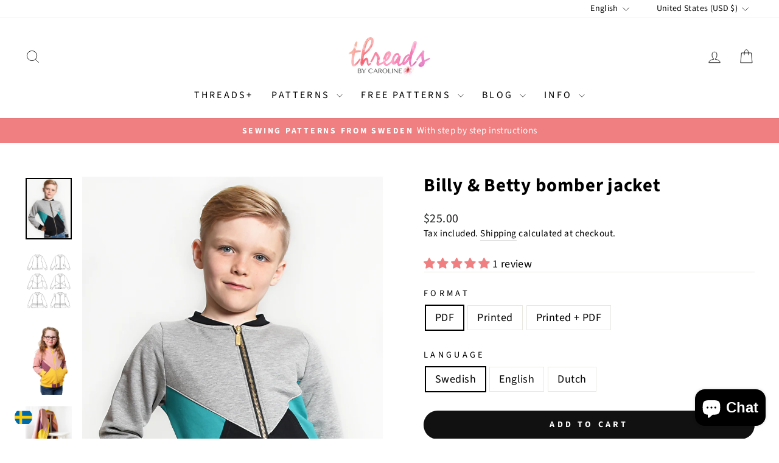

--- FILE ---
content_type: text/html; charset=utf-8
request_url: https://en.threadsbycaroline.com/collections/kids/products/billy-betty-bomber-jacket
body_size: 46250
content:
<!doctype html>
<html class="no-js" lang="en" dir="ltr">
<head>
  <meta charset="utf-8">
  <meta http-equiv="X-UA-Compatible" content="IE=edge,chrome=1">
  <meta name="viewport" content="width=device-width,initial-scale=1">
  <meta name="theme-color" content="#111111">
  <link rel="canonical" href="https://en.threadsbycaroline.com/products/billy-betty-bomber-jacket">
  <link rel="preconnect" href="https://cdn.shopify.com" crossorigin>
  <link rel="preconnect" href="https://fonts.shopifycdn.com" crossorigin>
  <link rel="dns-prefetch" href="https://productreviews.shopifycdn.com">
  <link rel="dns-prefetch" href="https://ajax.googleapis.com">
  <link rel="dns-prefetch" href="https://maps.googleapis.com">
  <link rel="dns-prefetch" href="https://maps.gstatic.com"><link rel="shortcut icon" href="//en.threadsbycaroline.com/cdn/shop/files/favicon_32x32.png?v=1614337354" type="image/png" /><title>Billy &amp; Betty bomber jacket
&ndash; Threads by Caroline
</title>
<meta name="description" content="Sizes: 74-146 (approx. 6 month - 11 years). Scroll down for size chart and info on fabric &amp;amp; supplies. ______ The bomber jacket Billy &amp;amp; Betty is designed for medium to heavy weight knit fabrics, such as french terry or college. It’s perfect to wear over a t-shirt indoors, or as a light summer jacket. All variant"><meta property="og:site_name" content="Threads by Caroline">
  <meta property="og:url" content="https://en.threadsbycaroline.com/products/billy-betty-bomber-jacket">
  <meta property="og:title" content="Billy &amp; Betty bomber jacket">
  <meta property="og:type" content="product">
  <meta property="og:description" content="Sizes: 74-146 (approx. 6 month - 11 years). Scroll down for size chart and info on fabric &amp;amp; supplies. ______ The bomber jacket Billy &amp;amp; Betty is designed for medium to heavy weight knit fabrics, such as french terry or college. It’s perfect to wear over a t-shirt indoors, or as a light summer jacket. All variant"><meta property="og:image" content="http://en.threadsbycaroline.com/cdn/shop/products/BillyBettyfront_f563c5c8-7919-4a98-ae9d-477b1aeadf2f.jpg?v=1615898409">
    <meta property="og:image:secure_url" content="https://en.threadsbycaroline.com/cdn/shop/products/BillyBettyfront_f563c5c8-7919-4a98-ae9d-477b1aeadf2f.jpg?v=1615898409">
    <meta property="og:image:width" content="1065">
    <meta property="og:image:height" content="1420"><meta name="twitter:site" content="@">
  <meta name="twitter:card" content="summary_large_image">
  <meta name="twitter:title" content="Billy & Betty bomber jacket">
  <meta name="twitter:description" content="Sizes: 74-146 (approx. 6 month - 11 years). Scroll down for size chart and info on fabric &amp;amp; supplies. ______ The bomber jacket Billy &amp;amp; Betty is designed for medium to heavy weight knit fabrics, such as french terry or college. It’s perfect to wear over a t-shirt indoors, or as a light summer jacket. All variant">
<style data-shopify>@font-face {
  font-family: "Source Sans Pro";
  font-weight: 700;
  font-style: normal;
  font-display: swap;
  src: url("//en.threadsbycaroline.com/cdn/fonts/source_sans_pro/sourcesanspro_n7.41cbad1715ffa6489ec3aab1c16fda6d5bdf2235.woff2") format("woff2"),
       url("//en.threadsbycaroline.com/cdn/fonts/source_sans_pro/sourcesanspro_n7.01173495588557d2be0eb2bb2ecdf8e4f01cf917.woff") format("woff");
}

  @font-face {
  font-family: "Source Sans Pro";
  font-weight: 400;
  font-style: normal;
  font-display: swap;
  src: url("//en.threadsbycaroline.com/cdn/fonts/source_sans_pro/sourcesanspro_n4.50ae3e156aed9a794db7e94c4d00984c7b66616c.woff2") format("woff2"),
       url("//en.threadsbycaroline.com/cdn/fonts/source_sans_pro/sourcesanspro_n4.d1662e048bd96ae7123e46600ff9744c0d84502d.woff") format("woff");
}


  @font-face {
  font-family: "Source Sans Pro";
  font-weight: 600;
  font-style: normal;
  font-display: swap;
  src: url("//en.threadsbycaroline.com/cdn/fonts/source_sans_pro/sourcesanspro_n6.cdbfc001bf7647698fff34a09dc1c625e4008e01.woff2") format("woff2"),
       url("//en.threadsbycaroline.com/cdn/fonts/source_sans_pro/sourcesanspro_n6.75b644b223b15254f28282d56f730f2224564c8d.woff") format("woff");
}

  @font-face {
  font-family: "Source Sans Pro";
  font-weight: 400;
  font-style: italic;
  font-display: swap;
  src: url("//en.threadsbycaroline.com/cdn/fonts/source_sans_pro/sourcesanspro_i4.130f29b9baa0095b80aea9236ca9ef6ab0069c67.woff2") format("woff2"),
       url("//en.threadsbycaroline.com/cdn/fonts/source_sans_pro/sourcesanspro_i4.6146c8c8ae7b8853ccbbc8b859fcf805016ee743.woff") format("woff");
}

  @font-face {
  font-family: "Source Sans Pro";
  font-weight: 600;
  font-style: italic;
  font-display: swap;
  src: url("//en.threadsbycaroline.com/cdn/fonts/source_sans_pro/sourcesanspro_i6.a7a1818228124da83a70eb72b7d34bc48e82dcd5.woff2") format("woff2"),
       url("//en.threadsbycaroline.com/cdn/fonts/source_sans_pro/sourcesanspro_i6.b8fa4504ffc1355d545c5cb21d13a938148a52fa.woff") format("woff");
}

</style><link href="//en.threadsbycaroline.com/cdn/shop/t/19/assets/theme.css?v=161928840595985753761727161239" rel="stylesheet" type="text/css" media="all" />
<style data-shopify>:root {
    --typeHeaderPrimary: "Source Sans Pro";
    --typeHeaderFallback: sans-serif;
    --typeHeaderSize: 36px;
    --typeHeaderWeight: 700;
    --typeHeaderLineHeight: 1;
    --typeHeaderSpacing: 0.025em;

    --typeBasePrimary:"Source Sans Pro";
    --typeBaseFallback:sans-serif;
    --typeBaseSize: 18px;
    --typeBaseWeight: 400;
    --typeBaseSpacing: 0.025em;
    --typeBaseLineHeight: 1.4;
    --typeBaselineHeightMinus01: 1.3;

    --typeCollectionTitle: 20px;

    --iconWeight: 2px;
    --iconLinecaps: miter;

    
        --buttonRadius: 50px;
    

    --colorGridOverlayOpacity: 0.1;
    }

    .placeholder-content {
    background-image: linear-gradient(100deg, #ffffff 40%, #f7f7f7 63%, #ffffff 79%);
    }</style><script>
    document.documentElement.className = document.documentElement.className.replace('no-js', 'js');

    window.theme = window.theme || {};
    theme.routes = {
      home: "/",
      cart: "/cart.js",
      cartPage: "/cart",
      cartAdd: "/cart/add.js",
      cartChange: "/cart/change.js",
      search: "/search",
      predictiveSearch: "/search/suggest"
    };
    theme.strings = {
      soldOut: "Sold Out",
      unavailable: "Unavailable",
      inStockLabel: "In stock, ready to ship",
      oneStockLabel: "Low stock - [count] item left",
      otherStockLabel: "Low stock - [count] items left",
      willNotShipUntil: "Ready to ship [date]",
      willBeInStockAfter: "Back in stock [date]",
      waitingForStock: "Backordered, shipping soon",
      savePrice: "Save [saved_amount]",
      cartEmpty: "Your cart is currently empty.",
      cartTermsConfirmation: "You must agree with the terms and conditions of sales to check out",
      searchCollections: "Collections",
      searchPages: "Pages",
      searchArticles: "Articles",
      productFrom: "from ",
      maxQuantity: "You can only have [quantity] of [title] in your cart."
    };
    theme.settings = {
      cartType: "drawer",
      isCustomerTemplate: false,
      moneyFormat: "${{amount}}",
      saveType: "percent",
      productImageSize: "natural",
      productImageCover: false,
      predictiveSearch: true,
      predictiveSearchType: null,
      predictiveSearchVendor: false,
      predictiveSearchPrice: false,
      quickView: false,
      themeName: 'Impulse',
      themeVersion: "7.5.2"
    };
  </script>

  <script>window.performance && window.performance.mark && window.performance.mark('shopify.content_for_header.start');</script><meta id="shopify-digital-wallet" name="shopify-digital-wallet" content="/19181895/digital_wallets/dialog">
<meta name="shopify-checkout-api-token" content="2bc8cc2c8a284c1d2f4d20ebea255a19">
<meta id="in-context-paypal-metadata" data-shop-id="19181895" data-venmo-supported="false" data-environment="production" data-locale="en_US" data-paypal-v4="true" data-currency="USD">
<link rel="alternate" hreflang="x-default" href="https://sv.threadsbycaroline.com/products/billy-betty-bomber-jacket">
<link rel="alternate" hreflang="sv" href="https://sv.threadsbycaroline.com/products/billy-betty-bomber-jacket">
<link rel="alternate" hreflang="en" href="https://sv.threadsbycaroline.com/en/products/billy-betty-bomber-jacket">
<link rel="alternate" hreflang="en-AT" href="https://threadsbycaroline.com/products/billy-betty-bomber-jacket">
<link rel="alternate" hreflang="sv-AT" href="https://threadsbycaroline.com/sv/products/billy-betty-bomber-jacket">
<link rel="alternate" hreflang="en-BE" href="https://threadsbycaroline.com/products/billy-betty-bomber-jacket">
<link rel="alternate" hreflang="sv-BE" href="https://threadsbycaroline.com/sv/products/billy-betty-bomber-jacket">
<link rel="alternate" hreflang="en-CY" href="https://threadsbycaroline.com/products/billy-betty-bomber-jacket">
<link rel="alternate" hreflang="sv-CY" href="https://threadsbycaroline.com/sv/products/billy-betty-bomber-jacket">
<link rel="alternate" hreflang="en-EE" href="https://threadsbycaroline.com/products/billy-betty-bomber-jacket">
<link rel="alternate" hreflang="sv-EE" href="https://threadsbycaroline.com/sv/products/billy-betty-bomber-jacket">
<link rel="alternate" hreflang="en-FI" href="https://threadsbycaroline.com/products/billy-betty-bomber-jacket">
<link rel="alternate" hreflang="sv-FI" href="https://threadsbycaroline.com/sv/products/billy-betty-bomber-jacket">
<link rel="alternate" hreflang="en-FR" href="https://threadsbycaroline.com/products/billy-betty-bomber-jacket">
<link rel="alternate" hreflang="sv-FR" href="https://threadsbycaroline.com/sv/products/billy-betty-bomber-jacket">
<link rel="alternate" hreflang="en-DE" href="https://threadsbycaroline.com/products/billy-betty-bomber-jacket">
<link rel="alternate" hreflang="sv-DE" href="https://threadsbycaroline.com/sv/products/billy-betty-bomber-jacket">
<link rel="alternate" hreflang="en-GR" href="https://threadsbycaroline.com/products/billy-betty-bomber-jacket">
<link rel="alternate" hreflang="sv-GR" href="https://threadsbycaroline.com/sv/products/billy-betty-bomber-jacket">
<link rel="alternate" hreflang="en-IE" href="https://threadsbycaroline.com/products/billy-betty-bomber-jacket">
<link rel="alternate" hreflang="sv-IE" href="https://threadsbycaroline.com/sv/products/billy-betty-bomber-jacket">
<link rel="alternate" hreflang="en-IT" href="https://threadsbycaroline.com/products/billy-betty-bomber-jacket">
<link rel="alternate" hreflang="sv-IT" href="https://threadsbycaroline.com/sv/products/billy-betty-bomber-jacket">
<link rel="alternate" hreflang="en-LV" href="https://threadsbycaroline.com/products/billy-betty-bomber-jacket">
<link rel="alternate" hreflang="sv-LV" href="https://threadsbycaroline.com/sv/products/billy-betty-bomber-jacket">
<link rel="alternate" hreflang="en-LT" href="https://threadsbycaroline.com/products/billy-betty-bomber-jacket">
<link rel="alternate" hreflang="sv-LT" href="https://threadsbycaroline.com/sv/products/billy-betty-bomber-jacket">
<link rel="alternate" hreflang="en-LU" href="https://threadsbycaroline.com/products/billy-betty-bomber-jacket">
<link rel="alternate" hreflang="sv-LU" href="https://threadsbycaroline.com/sv/products/billy-betty-bomber-jacket">
<link rel="alternate" hreflang="en-MT" href="https://threadsbycaroline.com/products/billy-betty-bomber-jacket">
<link rel="alternate" hreflang="sv-MT" href="https://threadsbycaroline.com/sv/products/billy-betty-bomber-jacket">
<link rel="alternate" hreflang="en-NL" href="https://threadsbycaroline.com/products/billy-betty-bomber-jacket">
<link rel="alternate" hreflang="sv-NL" href="https://threadsbycaroline.com/sv/products/billy-betty-bomber-jacket">
<link rel="alternate" hreflang="en-PT" href="https://threadsbycaroline.com/products/billy-betty-bomber-jacket">
<link rel="alternate" hreflang="sv-PT" href="https://threadsbycaroline.com/sv/products/billy-betty-bomber-jacket">
<link rel="alternate" hreflang="en-SK" href="https://threadsbycaroline.com/products/billy-betty-bomber-jacket">
<link rel="alternate" hreflang="sv-SK" href="https://threadsbycaroline.com/sv/products/billy-betty-bomber-jacket">
<link rel="alternate" hreflang="en-SI" href="https://threadsbycaroline.com/products/billy-betty-bomber-jacket">
<link rel="alternate" hreflang="sv-SI" href="https://threadsbycaroline.com/sv/products/billy-betty-bomber-jacket">
<link rel="alternate" hreflang="en-ES" href="https://threadsbycaroline.com/products/billy-betty-bomber-jacket">
<link rel="alternate" hreflang="sv-ES" href="https://threadsbycaroline.com/sv/products/billy-betty-bomber-jacket">
<link rel="alternate" hreflang="en-AU" href="https://en.threadsbycaroline.com/products/billy-betty-bomber-jacket">
<link rel="alternate" hreflang="sv-AU" href="https://en.threadsbycaroline.com/sv/products/billy-betty-bomber-jacket">
<link rel="alternate" hreflang="en-BG" href="https://en.threadsbycaroline.com/products/billy-betty-bomber-jacket">
<link rel="alternate" hreflang="sv-BG" href="https://en.threadsbycaroline.com/sv/products/billy-betty-bomber-jacket">
<link rel="alternate" hreflang="en-CA" href="https://en.threadsbycaroline.com/products/billy-betty-bomber-jacket">
<link rel="alternate" hreflang="sv-CA" href="https://en.threadsbycaroline.com/sv/products/billy-betty-bomber-jacket">
<link rel="alternate" hreflang="en-CH" href="https://en.threadsbycaroline.com/products/billy-betty-bomber-jacket">
<link rel="alternate" hreflang="sv-CH" href="https://en.threadsbycaroline.com/sv/products/billy-betty-bomber-jacket">
<link rel="alternate" hreflang="en-CZ" href="https://en.threadsbycaroline.com/products/billy-betty-bomber-jacket">
<link rel="alternate" hreflang="sv-CZ" href="https://en.threadsbycaroline.com/sv/products/billy-betty-bomber-jacket">
<link rel="alternate" hreflang="en-DK" href="https://en.threadsbycaroline.com/products/billy-betty-bomber-jacket">
<link rel="alternate" hreflang="sv-DK" href="https://en.threadsbycaroline.com/sv/products/billy-betty-bomber-jacket">
<link rel="alternate" hreflang="en-HR" href="https://en.threadsbycaroline.com/products/billy-betty-bomber-jacket">
<link rel="alternate" hreflang="sv-HR" href="https://en.threadsbycaroline.com/sv/products/billy-betty-bomber-jacket">
<link rel="alternate" hreflang="en-HU" href="https://en.threadsbycaroline.com/products/billy-betty-bomber-jacket">
<link rel="alternate" hreflang="sv-HU" href="https://en.threadsbycaroline.com/sv/products/billy-betty-bomber-jacket">
<link rel="alternate" hreflang="en-IS" href="https://en.threadsbycaroline.com/products/billy-betty-bomber-jacket">
<link rel="alternate" hreflang="sv-IS" href="https://en.threadsbycaroline.com/sv/products/billy-betty-bomber-jacket">
<link rel="alternate" hreflang="en-MX" href="https://en.threadsbycaroline.com/products/billy-betty-bomber-jacket">
<link rel="alternate" hreflang="sv-MX" href="https://en.threadsbycaroline.com/sv/products/billy-betty-bomber-jacket">
<link rel="alternate" hreflang="en-NO" href="https://en.threadsbycaroline.com/products/billy-betty-bomber-jacket">
<link rel="alternate" hreflang="sv-NO" href="https://en.threadsbycaroline.com/sv/products/billy-betty-bomber-jacket">
<link rel="alternate" hreflang="en-NZ" href="https://en.threadsbycaroline.com/products/billy-betty-bomber-jacket">
<link rel="alternate" hreflang="sv-NZ" href="https://en.threadsbycaroline.com/sv/products/billy-betty-bomber-jacket">
<link rel="alternate" hreflang="en-PL" href="https://en.threadsbycaroline.com/products/billy-betty-bomber-jacket">
<link rel="alternate" hreflang="sv-PL" href="https://en.threadsbycaroline.com/sv/products/billy-betty-bomber-jacket">
<link rel="alternate" hreflang="en-RO" href="https://en.threadsbycaroline.com/products/billy-betty-bomber-jacket">
<link rel="alternate" hreflang="sv-RO" href="https://en.threadsbycaroline.com/sv/products/billy-betty-bomber-jacket">
<link rel="alternate" hreflang="en-US" href="https://en.threadsbycaroline.com/products/billy-betty-bomber-jacket">
<link rel="alternate" hreflang="sv-US" href="https://en.threadsbycaroline.com/sv/products/billy-betty-bomber-jacket">
<link rel="alternate" hreflang="en-ZA" href="https://en.threadsbycaroline.com/products/billy-betty-bomber-jacket">
<link rel="alternate" hreflang="sv-ZA" href="https://en.threadsbycaroline.com/sv/products/billy-betty-bomber-jacket">
<link rel="alternate" type="application/json+oembed" href="https://en.threadsbycaroline.com/products/billy-betty-bomber-jacket.oembed">
<script async="async" src="/checkouts/internal/preloads.js?locale=en-US"></script>
<script id="apple-pay-shop-capabilities" type="application/json">{"shopId":19181895,"countryCode":"SE","currencyCode":"USD","merchantCapabilities":["supports3DS"],"merchantId":"gid:\/\/shopify\/Shop\/19181895","merchantName":"Threads by Caroline","requiredBillingContactFields":["postalAddress","email"],"requiredShippingContactFields":["postalAddress","email"],"shippingType":"shipping","supportedNetworks":["visa","maestro","masterCard","amex"],"total":{"type":"pending","label":"Threads by Caroline","amount":"1.00"},"shopifyPaymentsEnabled":true,"supportsSubscriptions":true}</script>
<script id="shopify-features" type="application/json">{"accessToken":"2bc8cc2c8a284c1d2f4d20ebea255a19","betas":["rich-media-storefront-analytics"],"domain":"en.threadsbycaroline.com","predictiveSearch":true,"shopId":19181895,"locale":"en"}</script>
<script>var Shopify = Shopify || {};
Shopify.shop = "threads-by-caroline.myshopify.com";
Shopify.locale = "en";
Shopify.currency = {"active":"USD","rate":"0.11058228"};
Shopify.country = "US";
Shopify.theme = {"name":"Impulse","id":173197492572,"schema_name":"Impulse","schema_version":"7.5.2","theme_store_id":857,"role":"main"};
Shopify.theme.handle = "null";
Shopify.theme.style = {"id":null,"handle":null};
Shopify.cdnHost = "en.threadsbycaroline.com/cdn";
Shopify.routes = Shopify.routes || {};
Shopify.routes.root = "/";</script>
<script type="module">!function(o){(o.Shopify=o.Shopify||{}).modules=!0}(window);</script>
<script>!function(o){function n(){var o=[];function n(){o.push(Array.prototype.slice.apply(arguments))}return n.q=o,n}var t=o.Shopify=o.Shopify||{};t.loadFeatures=n(),t.autoloadFeatures=n()}(window);</script>
<script id="shop-js-analytics" type="application/json">{"pageType":"product"}</script>
<script defer="defer" async type="module" src="//en.threadsbycaroline.com/cdn/shopifycloud/shop-js/modules/v2/client.init-shop-cart-sync_C5BV16lS.en.esm.js"></script>
<script defer="defer" async type="module" src="//en.threadsbycaroline.com/cdn/shopifycloud/shop-js/modules/v2/chunk.common_CygWptCX.esm.js"></script>
<script type="module">
  await import("//en.threadsbycaroline.com/cdn/shopifycloud/shop-js/modules/v2/client.init-shop-cart-sync_C5BV16lS.en.esm.js");
await import("//en.threadsbycaroline.com/cdn/shopifycloud/shop-js/modules/v2/chunk.common_CygWptCX.esm.js");

  window.Shopify.SignInWithShop?.initShopCartSync?.({"fedCMEnabled":true,"windoidEnabled":true});

</script>
<script>(function() {
  var isLoaded = false;
  function asyncLoad() {
    if (isLoaded) return;
    isLoaded = true;
    var urls = ["https:\/\/apps.techdignity.com\/terms-and-conditions\/public\/js\/td-termsandcondition.js?shop=threads-by-caroline.myshopify.com","\/\/www.powr.io\/powr.js?powr-token=threads-by-caroline.myshopify.com\u0026external-type=shopify\u0026shop=threads-by-caroline.myshopify.com","https:\/\/chimpstatic.com\/mcjs-connected\/js\/users\/55c68cebe93d45466f12083a4\/02a8c89362ff62f25f8fc92ea.js?shop=threads-by-caroline.myshopify.com","https:\/\/ecommplugins-trustboxsettings.trustpilot.com\/threads-by-caroline.myshopify.com.js?settings=1712148884530\u0026shop=threads-by-caroline.myshopify.com","https:\/\/ecommplugins-scripts.trustpilot.com\/v2.1\/js\/header.min.js?settings=eyJrZXkiOiI0RjFoRHRtR2d3eDJhdzA5IiwicyI6Im5vbmUifQ==\u0026shop=threads-by-caroline.myshopify.com","https:\/\/widget.trustpilot.com\/bootstrap\/v5\/tp.widget.sync.bootstrap.min.js?shop=threads-by-caroline.myshopify.com","https:\/\/app.layouthub.com\/shopify\/layouthub.js?shop=threads-by-caroline.myshopify.com","https:\/\/swymv3free-01.azureedge.net\/code\/swym-shopify.js?shop=threads-by-caroline.myshopify.com","https:\/\/gdprcdn.b-cdn.net\/js\/gdpr_cookie_consent.min.js?shop=threads-by-caroline.myshopify.com","https:\/\/cloudsearch-1f874.kxcdn.com\/shopify.js?shop=threads-by-caroline.myshopify.com","https:\/\/cdn-spurit.com\/all-apps\/checker.js?shop=threads-by-caroline.myshopify.com"];
    for (var i = 0; i < urls.length; i++) {
      var s = document.createElement('script');
      s.type = 'text/javascript';
      s.async = true;
      s.src = urls[i];
      var x = document.getElementsByTagName('script')[0];
      x.parentNode.insertBefore(s, x);
    }
  };
  if(window.attachEvent) {
    window.attachEvent('onload', asyncLoad);
  } else {
    window.addEventListener('load', asyncLoad, false);
  }
})();</script>
<script id="__st">var __st={"a":19181895,"offset":3600,"reqid":"3e2371b8-2337-4368-bf90-17d13c9249e8-1768721816","pageurl":"en.threadsbycaroline.com\/collections\/kids\/products\/billy-betty-bomber-jacket","u":"74fbb7c66285","p":"product","rtyp":"product","rid":4375400579160};</script>
<script>window.ShopifyPaypalV4VisibilityTracking = true;</script>
<script id="captcha-bootstrap">!function(){'use strict';const t='contact',e='account',n='new_comment',o=[[t,t],['blogs',n],['comments',n],[t,'customer']],c=[[e,'customer_login'],[e,'guest_login'],[e,'recover_customer_password'],[e,'create_customer']],r=t=>t.map((([t,e])=>`form[action*='/${t}']:not([data-nocaptcha='true']) input[name='form_type'][value='${e}']`)).join(','),a=t=>()=>t?[...document.querySelectorAll(t)].map((t=>t.form)):[];function s(){const t=[...o],e=r(t);return a(e)}const i='password',u='form_key',d=['recaptcha-v3-token','g-recaptcha-response','h-captcha-response',i],f=()=>{try{return window.sessionStorage}catch{return}},m='__shopify_v',_=t=>t.elements[u];function p(t,e,n=!1){try{const o=window.sessionStorage,c=JSON.parse(o.getItem(e)),{data:r}=function(t){const{data:e,action:n}=t;return t[m]||n?{data:e,action:n}:{data:t,action:n}}(c);for(const[e,n]of Object.entries(r))t.elements[e]&&(t.elements[e].value=n);n&&o.removeItem(e)}catch(o){console.error('form repopulation failed',{error:o})}}const l='form_type',E='cptcha';function T(t){t.dataset[E]=!0}const w=window,h=w.document,L='Shopify',v='ce_forms',y='captcha';let A=!1;((t,e)=>{const n=(g='f06e6c50-85a8-45c8-87d0-21a2b65856fe',I='https://cdn.shopify.com/shopifycloud/storefront-forms-hcaptcha/ce_storefront_forms_captcha_hcaptcha.v1.5.2.iife.js',D={infoText:'Protected by hCaptcha',privacyText:'Privacy',termsText:'Terms'},(t,e,n)=>{const o=w[L][v],c=o.bindForm;if(c)return c(t,g,e,D).then(n);var r;o.q.push([[t,g,e,D],n]),r=I,A||(h.body.append(Object.assign(h.createElement('script'),{id:'captcha-provider',async:!0,src:r})),A=!0)});var g,I,D;w[L]=w[L]||{},w[L][v]=w[L][v]||{},w[L][v].q=[],w[L][y]=w[L][y]||{},w[L][y].protect=function(t,e){n(t,void 0,e),T(t)},Object.freeze(w[L][y]),function(t,e,n,w,h,L){const[v,y,A,g]=function(t,e,n){const i=e?o:[],u=t?c:[],d=[...i,...u],f=r(d),m=r(i),_=r(d.filter((([t,e])=>n.includes(e))));return[a(f),a(m),a(_),s()]}(w,h,L),I=t=>{const e=t.target;return e instanceof HTMLFormElement?e:e&&e.form},D=t=>v().includes(t);t.addEventListener('submit',(t=>{const e=I(t);if(!e)return;const n=D(e)&&!e.dataset.hcaptchaBound&&!e.dataset.recaptchaBound,o=_(e),c=g().includes(e)&&(!o||!o.value);(n||c)&&t.preventDefault(),c&&!n&&(function(t){try{if(!f())return;!function(t){const e=f();if(!e)return;const n=_(t);if(!n)return;const o=n.value;o&&e.removeItem(o)}(t);const e=Array.from(Array(32),(()=>Math.random().toString(36)[2])).join('');!function(t,e){_(t)||t.append(Object.assign(document.createElement('input'),{type:'hidden',name:u})),t.elements[u].value=e}(t,e),function(t,e){const n=f();if(!n)return;const o=[...t.querySelectorAll(`input[type='${i}']`)].map((({name:t})=>t)),c=[...d,...o],r={};for(const[a,s]of new FormData(t).entries())c.includes(a)||(r[a]=s);n.setItem(e,JSON.stringify({[m]:1,action:t.action,data:r}))}(t,e)}catch(e){console.error('failed to persist form',e)}}(e),e.submit())}));const S=(t,e)=>{t&&!t.dataset[E]&&(n(t,e.some((e=>e===t))),T(t))};for(const o of['focusin','change'])t.addEventListener(o,(t=>{const e=I(t);D(e)&&S(e,y())}));const B=e.get('form_key'),M=e.get(l),P=B&&M;t.addEventListener('DOMContentLoaded',(()=>{const t=y();if(P)for(const e of t)e.elements[l].value===M&&p(e,B);[...new Set([...A(),...v().filter((t=>'true'===t.dataset.shopifyCaptcha))])].forEach((e=>S(e,t)))}))}(h,new URLSearchParams(w.location.search),n,t,e,['guest_login'])})(!0,!0)}();</script>
<script integrity="sha256-4kQ18oKyAcykRKYeNunJcIwy7WH5gtpwJnB7kiuLZ1E=" data-source-attribution="shopify.loadfeatures" defer="defer" src="//en.threadsbycaroline.com/cdn/shopifycloud/storefront/assets/storefront/load_feature-a0a9edcb.js" crossorigin="anonymous"></script>
<script data-source-attribution="shopify.dynamic_checkout.dynamic.init">var Shopify=Shopify||{};Shopify.PaymentButton=Shopify.PaymentButton||{isStorefrontPortableWallets:!0,init:function(){window.Shopify.PaymentButton.init=function(){};var t=document.createElement("script");t.src="https://en.threadsbycaroline.com/cdn/shopifycloud/portable-wallets/latest/portable-wallets.en.js",t.type="module",document.head.appendChild(t)}};
</script>
<script data-source-attribution="shopify.dynamic_checkout.buyer_consent">
  function portableWalletsHideBuyerConsent(e){var t=document.getElementById("shopify-buyer-consent"),n=document.getElementById("shopify-subscription-policy-button");t&&n&&(t.classList.add("hidden"),t.setAttribute("aria-hidden","true"),n.removeEventListener("click",e))}function portableWalletsShowBuyerConsent(e){var t=document.getElementById("shopify-buyer-consent"),n=document.getElementById("shopify-subscription-policy-button");t&&n&&(t.classList.remove("hidden"),t.removeAttribute("aria-hidden"),n.addEventListener("click",e))}window.Shopify?.PaymentButton&&(window.Shopify.PaymentButton.hideBuyerConsent=portableWalletsHideBuyerConsent,window.Shopify.PaymentButton.showBuyerConsent=portableWalletsShowBuyerConsent);
</script>
<script data-source-attribution="shopify.dynamic_checkout.cart.bootstrap">document.addEventListener("DOMContentLoaded",(function(){function t(){return document.querySelector("shopify-accelerated-checkout-cart, shopify-accelerated-checkout")}if(t())Shopify.PaymentButton.init();else{new MutationObserver((function(e,n){t()&&(Shopify.PaymentButton.init(),n.disconnect())})).observe(document.body,{childList:!0,subtree:!0})}}));
</script>
<link id="shopify-accelerated-checkout-styles" rel="stylesheet" media="screen" href="https://en.threadsbycaroline.com/cdn/shopifycloud/portable-wallets/latest/accelerated-checkout-backwards-compat.css" crossorigin="anonymous">
<style id="shopify-accelerated-checkout-cart">
        #shopify-buyer-consent {
  margin-top: 1em;
  display: inline-block;
  width: 100%;
}

#shopify-buyer-consent.hidden {
  display: none;
}

#shopify-subscription-policy-button {
  background: none;
  border: none;
  padding: 0;
  text-decoration: underline;
  font-size: inherit;
  cursor: pointer;
}

#shopify-subscription-policy-button::before {
  box-shadow: none;
}

      </style>

<script>window.performance && window.performance.mark && window.performance.mark('shopify.content_for_header.end');</script>

  <script src="//en.threadsbycaroline.com/cdn/shop/t/19/assets/vendor-scripts-v11.js" defer="defer"></script><link rel="stylesheet" href="//en.threadsbycaroline.com/cdn/shop/t/19/assets/country-flags.css"><script src="//en.threadsbycaroline.com/cdn/shop/t/19/assets/theme.js?v=5752361098415077631727088988" defer="defer"></script>
<!-- BEGIN app block: shopify://apps/judge-me-reviews/blocks/judgeme_core/61ccd3b1-a9f2-4160-9fe9-4fec8413e5d8 --><!-- Start of Judge.me Core -->






<link rel="dns-prefetch" href="https://cdnwidget.judge.me">
<link rel="dns-prefetch" href="https://cdn.judge.me">
<link rel="dns-prefetch" href="https://cdn1.judge.me">
<link rel="dns-prefetch" href="https://api.judge.me">

<script data-cfasync='false' class='jdgm-settings-script'>window.jdgmSettings={"pagination":5,"disable_web_reviews":false,"badge_no_review_text":"No reviews","badge_n_reviews_text":"{{ n }} review/reviews","badge_star_color":"#EF7F80","hide_badge_preview_if_no_reviews":true,"badge_hide_text":false,"enforce_center_preview_badge":false,"widget_title":"Customer Reviews","widget_open_form_text":"Write a review","widget_close_form_text":"Cancel review","widget_refresh_page_text":"Refresh page","widget_summary_text":"Based on {{ number_of_reviews }} review/reviews","widget_no_review_text":"Be the first to write a review","widget_name_field_text":"Display name","widget_verified_name_field_text":"Verified Name (public)","widget_name_placeholder_text":"Display name","widget_required_field_error_text":"This field is required.","widget_email_field_text":"Email address","widget_verified_email_field_text":"Verified Email (private, can not be edited)","widget_email_placeholder_text":"Your email address","widget_email_field_error_text":"Please enter a valid email address.","widget_rating_field_text":"Rating","widget_review_title_field_text":"Review Title","widget_review_title_placeholder_text":"Give your review a title","widget_review_body_field_text":"Review content","widget_review_body_placeholder_text":"Start writing here...","widget_pictures_field_text":"Picture/Video (optional)","widget_submit_review_text":"Submit Review","widget_submit_verified_review_text":"Submit Verified Review","widget_submit_success_msg_with_auto_publish":"Thank you! Please refresh the page in a few moments to see your review. You can remove or edit your review by logging into \u003ca href='https://judge.me/login' target='_blank' rel='nofollow noopener'\u003eJudge.me\u003c/a\u003e","widget_submit_success_msg_no_auto_publish":"Thank you! Your review will be published as soon as it is approved by the shop admin. You can remove or edit your review by logging into \u003ca href='https://judge.me/login' target='_blank' rel='nofollow noopener'\u003eJudge.me\u003c/a\u003e","widget_show_default_reviews_out_of_total_text":"Showing {{ n_reviews_shown }} out of {{ n_reviews }} reviews.","widget_show_all_link_text":"Show all","widget_show_less_link_text":"Show less","widget_author_said_text":"{{ reviewer_name }} said:","widget_days_text":"{{ n }} days ago","widget_weeks_text":"{{ n }} week/weeks ago","widget_months_text":"{{ n }} month/months ago","widget_years_text":"{{ n }} year/years ago","widget_yesterday_text":"Yesterday","widget_today_text":"Today","widget_replied_text":"\u003e\u003e {{ shop_name }} replied:","widget_read_more_text":"Read more","widget_reviewer_name_as_initial":"","widget_rating_filter_color":"#535353","widget_rating_filter_see_all_text":"See all reviews","widget_sorting_most_recent_text":"Most Recent","widget_sorting_highest_rating_text":"Highest Rating","widget_sorting_lowest_rating_text":"Lowest Rating","widget_sorting_with_pictures_text":"Only Pictures","widget_sorting_most_helpful_text":"Most Helpful","widget_open_question_form_text":"Ask a question","widget_reviews_subtab_text":"Reviews","widget_questions_subtab_text":"Questions","widget_question_label_text":"Question","widget_answer_label_text":"Answer","widget_question_placeholder_text":"Write your question here","widget_submit_question_text":"Submit Question","widget_question_submit_success_text":"Thank you for your question! We will notify you once it gets answered.","widget_star_color":"#EF7F80","verified_badge_text":"Verified","verified_badge_bg_color":"#363636","verified_badge_text_color":"#fff","verified_badge_placement":"left-of-reviewer-name","widget_review_max_height":"","widget_hide_border":false,"widget_social_share":false,"widget_thumb":false,"widget_review_location_show":false,"widget_location_format":"","all_reviews_include_out_of_store_products":true,"all_reviews_out_of_store_text":"(out of store)","all_reviews_pagination":100,"all_reviews_product_name_prefix_text":"about","enable_review_pictures":true,"enable_question_anwser":false,"widget_theme":"leex","review_date_format":"dd/mm/yyyy","default_sort_method":"most-recent","widget_product_reviews_subtab_text":"Product Reviews","widget_shop_reviews_subtab_text":"Shop Reviews","widget_other_products_reviews_text":"Reviews for other products","widget_store_reviews_subtab_text":"Store reviews","widget_no_store_reviews_text":"This store hasn't received any reviews yet","widget_web_restriction_product_reviews_text":"This product hasn't received any reviews yet","widget_no_items_text":"No items found","widget_show_more_text":"Show more","widget_write_a_store_review_text":"Write a Store Review","widget_other_languages_heading":"Reviews in Other Languages","widget_translate_review_text":"Translate review to {{ language }}","widget_translating_review_text":"Translating...","widget_show_original_translation_text":"Show original ({{ language }})","widget_translate_review_failed_text":"Review couldn't be translated.","widget_translate_review_retry_text":"Retry","widget_translate_review_try_again_later_text":"Try again later","show_product_url_for_grouped_product":false,"widget_sorting_pictures_first_text":"Pictures First","show_pictures_on_all_rev_page_mobile":false,"show_pictures_on_all_rev_page_desktop":false,"floating_tab_hide_mobile_install_preference":false,"floating_tab_button_name":"★ Reviews","floating_tab_title":"Let customers speak for us","floating_tab_button_color":"","floating_tab_button_background_color":"","floating_tab_url":"","floating_tab_url_enabled":false,"floating_tab_tab_style":"text","all_reviews_text_badge_text":"Customers rate us {{ shop.metafields.judgeme.all_reviews_rating | round: 1 }}/5 based on {{ shop.metafields.judgeme.all_reviews_count }} reviews.","all_reviews_text_badge_text_branded_style":"{{ shop.metafields.judgeme.all_reviews_rating | round: 1 }} out of 5 stars based on {{ shop.metafields.judgeme.all_reviews_count }} reviews","is_all_reviews_text_badge_a_link":false,"show_stars_for_all_reviews_text_badge":false,"all_reviews_text_badge_url":"","all_reviews_text_style":"branded","all_reviews_text_color_style":"judgeme_brand_color","all_reviews_text_color":"#108474","all_reviews_text_show_jm_brand":true,"featured_carousel_show_header":true,"featured_carousel_title":"Let customers speak for us","testimonials_carousel_title":"Customers are saying","videos_carousel_title":"Real customer stories","cards_carousel_title":"Customers are saying","featured_carousel_count_text":"from {{ n }} reviews","featured_carousel_add_link_to_all_reviews_page":false,"featured_carousel_url":"","featured_carousel_show_images":true,"featured_carousel_autoslide_interval":5,"featured_carousel_arrows_on_the_sides":false,"featured_carousel_height":250,"featured_carousel_width":80,"featured_carousel_image_size":0,"featured_carousel_image_height":250,"featured_carousel_arrow_color":"#eeeeee","verified_count_badge_style":"branded","verified_count_badge_orientation":"horizontal","verified_count_badge_color_style":"judgeme_brand_color","verified_count_badge_color":"#108474","is_verified_count_badge_a_link":false,"verified_count_badge_url":"","verified_count_badge_show_jm_brand":true,"widget_rating_preset_default":5,"widget_first_sub_tab":"product-reviews","widget_show_histogram":true,"widget_histogram_use_custom_color":true,"widget_pagination_use_custom_color":true,"widget_star_use_custom_color":true,"widget_verified_badge_use_custom_color":true,"widget_write_review_use_custom_color":false,"picture_reminder_submit_button":"Upload Pictures","enable_review_videos":false,"mute_video_by_default":false,"widget_sorting_videos_first_text":"Videos First","widget_review_pending_text":"Pending","featured_carousel_items_for_large_screen":3,"social_share_options_order":"Facebook,Twitter","remove_microdata_snippet":true,"disable_json_ld":false,"enable_json_ld_products":false,"preview_badge_show_question_text":false,"preview_badge_no_question_text":"No questions","preview_badge_n_question_text":"{{ number_of_questions }} question/questions","qa_badge_show_icon":false,"qa_badge_position":"same-row","remove_judgeme_branding":true,"widget_add_search_bar":false,"widget_search_bar_placeholder":"Search","widget_sorting_verified_only_text":"Verified only","featured_carousel_theme":"default","featured_carousel_show_rating":true,"featured_carousel_show_title":true,"featured_carousel_show_body":true,"featured_carousel_show_date":false,"featured_carousel_show_reviewer":true,"featured_carousel_show_product":false,"featured_carousel_header_background_color":"#108474","featured_carousel_header_text_color":"#ffffff","featured_carousel_name_product_separator":"reviewed","featured_carousel_full_star_background":"#108474","featured_carousel_empty_star_background":"#dadada","featured_carousel_vertical_theme_background":"#f9fafb","featured_carousel_verified_badge_enable":true,"featured_carousel_verified_badge_color":"#108474","featured_carousel_border_style":"round","featured_carousel_review_line_length_limit":3,"featured_carousel_more_reviews_button_text":"Read more reviews","featured_carousel_view_product_button_text":"View product","all_reviews_page_load_reviews_on":"scroll","all_reviews_page_load_more_text":"Load More Reviews","disable_fb_tab_reviews":false,"enable_ajax_cdn_cache":false,"widget_advanced_speed_features":5,"widget_public_name_text":"displayed publicly like","default_reviewer_name":"John Smith","default_reviewer_name_has_non_latin":true,"widget_reviewer_anonymous":"Anonymous","medals_widget_title":"Judge.me Review Medals","medals_widget_background_color":"#f9fafb","medals_widget_position":"footer_all_pages","medals_widget_border_color":"#f9fafb","medals_widget_verified_text_position":"left","medals_widget_use_monochromatic_version":false,"medals_widget_elements_color":"#108474","show_reviewer_avatar":true,"widget_invalid_yt_video_url_error_text":"Not a YouTube video URL","widget_max_length_field_error_text":"Please enter no more than {0} characters.","widget_show_country_flag":false,"widget_show_collected_via_shop_app":true,"widget_verified_by_shop_badge_style":"light","widget_verified_by_shop_text":"Verified by Shop","widget_show_photo_gallery":false,"widget_load_with_code_splitting":true,"widget_ugc_install_preference":false,"widget_ugc_title":"Made by us, Shared by you","widget_ugc_subtitle":"Tag us to see your picture featured in our page","widget_ugc_arrows_color":"#ffffff","widget_ugc_primary_button_text":"Buy Now","widget_ugc_primary_button_background_color":"#108474","widget_ugc_primary_button_text_color":"#ffffff","widget_ugc_primary_button_border_width":"0","widget_ugc_primary_button_border_style":"none","widget_ugc_primary_button_border_color":"#108474","widget_ugc_primary_button_border_radius":"25","widget_ugc_secondary_button_text":"Load More","widget_ugc_secondary_button_background_color":"#ffffff","widget_ugc_secondary_button_text_color":"#108474","widget_ugc_secondary_button_border_width":"2","widget_ugc_secondary_button_border_style":"solid","widget_ugc_secondary_button_border_color":"#108474","widget_ugc_secondary_button_border_radius":"25","widget_ugc_reviews_button_text":"View Reviews","widget_ugc_reviews_button_background_color":"#ffffff","widget_ugc_reviews_button_text_color":"#108474","widget_ugc_reviews_button_border_width":"2","widget_ugc_reviews_button_border_style":"solid","widget_ugc_reviews_button_border_color":"#108474","widget_ugc_reviews_button_border_radius":"25","widget_ugc_reviews_button_link_to":"judgeme-reviews-page","widget_ugc_show_post_date":true,"widget_ugc_max_width":"800","widget_rating_metafield_value_type":true,"widget_primary_color":"#535353","widget_enable_secondary_color":false,"widget_secondary_color":"#339999","widget_summary_average_rating_text":"{{ average_rating }} out of 5","widget_media_grid_title":"Customer photos \u0026 videos","widget_media_grid_see_more_text":"See more","widget_round_style":false,"widget_show_product_medals":true,"widget_verified_by_judgeme_text":"Verified by Judge.me","widget_show_store_medals":true,"widget_verified_by_judgeme_text_in_store_medals":"Verified by Judge.me","widget_media_field_exceed_quantity_message":"Sorry, we can only accept {{ max_media }} for one review.","widget_media_field_exceed_limit_message":"{{ file_name }} is too large, please select a {{ media_type }} less than {{ size_limit }}MB.","widget_review_submitted_text":"Review Submitted!","widget_question_submitted_text":"Question Submitted!","widget_close_form_text_question":"Cancel","widget_write_your_answer_here_text":"Write your answer here","widget_enabled_branded_link":true,"widget_show_collected_by_judgeme":true,"widget_reviewer_name_color":"","widget_write_review_text_color":"","widget_write_review_bg_color":"","widget_collected_by_judgeme_text":"collected by Judge.me","widget_pagination_type":"standard","widget_load_more_text":"Load More","widget_load_more_color":"#454848","widget_full_review_text":"Full Review","widget_read_more_reviews_text":"Read More Reviews","widget_read_questions_text":"Read Questions","widget_questions_and_answers_text":"Questions \u0026 Answers","widget_verified_by_text":"Verified by","widget_verified_text":"Verified","widget_number_of_reviews_text":"{{ number_of_reviews }} reviews","widget_back_button_text":"Back","widget_next_button_text":"Next","widget_custom_forms_filter_button":"Filters","custom_forms_style":"horizontal","widget_show_review_information":false,"how_reviews_are_collected":"How reviews are collected?","widget_show_review_keywords":false,"widget_gdpr_statement":"How we use your data: We'll only contact you about the review you left, and only if necessary. By submitting your review, you agree to Judge.me's \u003ca href='https://judge.me/terms' target='_blank' rel='nofollow noopener'\u003eterms\u003c/a\u003e, \u003ca href='https://judge.me/privacy' target='_blank' rel='nofollow noopener'\u003eprivacy\u003c/a\u003e and \u003ca href='https://judge.me/content-policy' target='_blank' rel='nofollow noopener'\u003econtent\u003c/a\u003e policies.","widget_multilingual_sorting_enabled":true,"widget_translate_review_content_enabled":true,"widget_translate_review_content_method":"manual","popup_widget_review_selection":"automatically_with_pictures","popup_widget_round_border_style":true,"popup_widget_show_title":true,"popup_widget_show_body":true,"popup_widget_show_reviewer":false,"popup_widget_show_product":true,"popup_widget_show_pictures":true,"popup_widget_use_review_picture":true,"popup_widget_show_on_home_page":true,"popup_widget_show_on_product_page":true,"popup_widget_show_on_collection_page":true,"popup_widget_show_on_cart_page":true,"popup_widget_position":"bottom_left","popup_widget_first_review_delay":5,"popup_widget_duration":5,"popup_widget_interval":5,"popup_widget_review_count":5,"popup_widget_hide_on_mobile":true,"review_snippet_widget_round_border_style":true,"review_snippet_widget_card_color":"#FFFFFF","review_snippet_widget_slider_arrows_background_color":"#FFFFFF","review_snippet_widget_slider_arrows_color":"#000000","review_snippet_widget_star_color":"#108474","show_product_variant":false,"all_reviews_product_variant_label_text":"Variant: ","widget_show_verified_branding":false,"widget_ai_summary_title":"Customers say","widget_ai_summary_disclaimer":"AI-powered review summary based on recent customer reviews","widget_show_ai_summary":false,"widget_show_ai_summary_bg":false,"widget_show_review_title_input":true,"redirect_reviewers_invited_via_email":"review_widget","request_store_review_after_product_review":false,"request_review_other_products_in_order":false,"review_form_color_scheme":"default","review_form_corner_style":"square","review_form_star_color":{},"review_form_text_color":"#333333","review_form_background_color":"#ffffff","review_form_field_background_color":"#fafafa","review_form_button_color":{},"review_form_button_text_color":"#ffffff","review_form_modal_overlay_color":"#000000","review_content_screen_title_text":"How would you rate this product?","review_content_introduction_text":"We would love it if you would share a bit about your experience.","store_review_form_title_text":"How would you rate this store?","store_review_form_introduction_text":"We would love it if you would share a bit about your experience.","show_review_guidance_text":true,"one_star_review_guidance_text":"Poor","five_star_review_guidance_text":"Great","customer_information_screen_title_text":"About you","customer_information_introduction_text":"Please tell us more about you.","custom_questions_screen_title_text":"Your experience in more detail","custom_questions_introduction_text":"Here are a few questions to help us understand more about your experience.","review_submitted_screen_title_text":"Thanks for your review!","review_submitted_screen_thank_you_text":"We are processing it and it will appear on the store soon.","review_submitted_screen_email_verification_text":"Please confirm your email by clicking the link we just sent you. This helps us keep reviews authentic.","review_submitted_request_store_review_text":"Would you like to share your experience of shopping with us?","review_submitted_review_other_products_text":"Would you like to review these products?","store_review_screen_title_text":"Would you like to share your experience of shopping with us?","store_review_introduction_text":"We value your feedback and use it to improve. Please share any thoughts or suggestions you have.","reviewer_media_screen_title_picture_text":"Share a picture","reviewer_media_introduction_picture_text":"Upload a photo to support your review.","reviewer_media_screen_title_video_text":"Share a video","reviewer_media_introduction_video_text":"Upload a video to support your review.","reviewer_media_screen_title_picture_or_video_text":"Share a picture or video","reviewer_media_introduction_picture_or_video_text":"Upload a photo or video to support your review.","reviewer_media_youtube_url_text":"Paste your Youtube URL here","advanced_settings_next_step_button_text":"Next","advanced_settings_close_review_button_text":"Close","modal_write_review_flow":false,"write_review_flow_required_text":"Required","write_review_flow_privacy_message_text":"We respect your privacy.","write_review_flow_anonymous_text":"Post review as anonymous","write_review_flow_visibility_text":"This won't be visible to other customers.","write_review_flow_multiple_selection_help_text":"Select as many as you like","write_review_flow_single_selection_help_text":"Select one option","write_review_flow_required_field_error_text":"This field is required","write_review_flow_invalid_email_error_text":"Please enter a valid email address","write_review_flow_max_length_error_text":"Max. {{ max_length }} characters.","write_review_flow_media_upload_text":"\u003cb\u003eClick to upload\u003c/b\u003e or drag and drop","write_review_flow_gdpr_statement":"We'll only contact you about your review if necessary. By submitting your review, you agree to our \u003ca href='https://judge.me/terms' target='_blank' rel='nofollow noopener'\u003eterms and conditions\u003c/a\u003e and \u003ca href='https://judge.me/privacy' target='_blank' rel='nofollow noopener'\u003eprivacy policy\u003c/a\u003e.","rating_only_reviews_enabled":false,"show_negative_reviews_help_screen":false,"new_review_flow_help_screen_rating_threshold":3,"negative_review_resolution_screen_title_text":"Tell us more","negative_review_resolution_text":"Your experience matters to us. If there were issues with your purchase, we're here to help. Feel free to reach out to us, we'd love the opportunity to make things right.","negative_review_resolution_button_text":"Contact us","negative_review_resolution_proceed_with_review_text":"Leave a review","negative_review_resolution_subject":"Issue with purchase from {{ shop_name }}.{{ order_name }}","preview_badge_collection_page_install_status":false,"widget_review_custom_css":"","preview_badge_custom_css":"","preview_badge_stars_count":"5-stars","featured_carousel_custom_css":"","floating_tab_custom_css":"","all_reviews_widget_custom_css":"","medals_widget_custom_css":"","verified_badge_custom_css":"","all_reviews_text_custom_css":"","transparency_badges_collected_via_store_invite":false,"transparency_badges_from_another_provider":false,"transparency_badges_collected_from_store_visitor":false,"transparency_badges_collected_by_verified_review_provider":false,"transparency_badges_earned_reward":false,"transparency_badges_collected_via_store_invite_text":"Review collected via store invitation","transparency_badges_from_another_provider_text":"Review collected from another provider","transparency_badges_collected_from_store_visitor_text":"Review collected from a store visitor","transparency_badges_written_in_google_text":"Review written in Google","transparency_badges_written_in_etsy_text":"Review written in Etsy","transparency_badges_written_in_shop_app_text":"Review written in Shop App","transparency_badges_earned_reward_text":"Review earned a reward for future purchase","product_review_widget_per_page":10,"widget_store_review_label_text":"Review about the store","checkout_comment_extension_title_on_product_page":"Customer Comments","checkout_comment_extension_num_latest_comment_show":5,"checkout_comment_extension_format":"name_and_timestamp","checkout_comment_customer_name":"last_initial","checkout_comment_comment_notification":true,"preview_badge_collection_page_install_preference":false,"preview_badge_home_page_install_preference":false,"preview_badge_product_page_install_preference":false,"review_widget_install_preference":"","review_carousel_install_preference":false,"floating_reviews_tab_install_preference":"none","verified_reviews_count_badge_install_preference":false,"all_reviews_text_install_preference":false,"review_widget_best_location":false,"judgeme_medals_install_preference":false,"review_widget_revamp_enabled":false,"review_widget_qna_enabled":false,"review_widget_header_theme":"minimal","review_widget_widget_title_enabled":true,"review_widget_header_text_size":"medium","review_widget_header_text_weight":"regular","review_widget_average_rating_style":"compact","review_widget_bar_chart_enabled":true,"review_widget_bar_chart_type":"numbers","review_widget_bar_chart_style":"standard","review_widget_expanded_media_gallery_enabled":false,"review_widget_reviews_section_theme":"standard","review_widget_image_style":"thumbnails","review_widget_review_image_ratio":"square","review_widget_stars_size":"medium","review_widget_verified_badge":"standard_text","review_widget_review_title_text_size":"medium","review_widget_review_text_size":"medium","review_widget_review_text_length":"medium","review_widget_number_of_columns_desktop":3,"review_widget_carousel_transition_speed":5,"review_widget_custom_questions_answers_display":"always","review_widget_button_text_color":"#FFFFFF","review_widget_text_color":"#000000","review_widget_lighter_text_color":"#7B7B7B","review_widget_corner_styling":"soft","review_widget_review_word_singular":"review","review_widget_review_word_plural":"reviews","review_widget_voting_label":"Helpful?","review_widget_shop_reply_label":"Reply from {{ shop_name }}:","review_widget_filters_title":"Filters","qna_widget_question_word_singular":"Question","qna_widget_question_word_plural":"Questions","qna_widget_answer_reply_label":"Answer from {{ answerer_name }}:","qna_content_screen_title_text":"Ask a question about this product","qna_widget_question_required_field_error_text":"Please enter your question.","qna_widget_flow_gdpr_statement":"We'll only contact you about your question if necessary. By submitting your question, you agree to our \u003ca href='https://judge.me/terms' target='_blank' rel='nofollow noopener'\u003eterms and conditions\u003c/a\u003e and \u003ca href='https://judge.me/privacy' target='_blank' rel='nofollow noopener'\u003eprivacy policy\u003c/a\u003e.","qna_widget_question_submitted_text":"Thanks for your question!","qna_widget_close_form_text_question":"Close","qna_widget_question_submit_success_text":"We’ll notify you by email when your question is answered.","all_reviews_widget_v2025_enabled":false,"all_reviews_widget_v2025_header_theme":"default","all_reviews_widget_v2025_widget_title_enabled":true,"all_reviews_widget_v2025_header_text_size":"medium","all_reviews_widget_v2025_header_text_weight":"regular","all_reviews_widget_v2025_average_rating_style":"compact","all_reviews_widget_v2025_bar_chart_enabled":true,"all_reviews_widget_v2025_bar_chart_type":"numbers","all_reviews_widget_v2025_bar_chart_style":"standard","all_reviews_widget_v2025_expanded_media_gallery_enabled":false,"all_reviews_widget_v2025_show_store_medals":true,"all_reviews_widget_v2025_show_photo_gallery":true,"all_reviews_widget_v2025_show_review_keywords":false,"all_reviews_widget_v2025_show_ai_summary":false,"all_reviews_widget_v2025_show_ai_summary_bg":false,"all_reviews_widget_v2025_add_search_bar":false,"all_reviews_widget_v2025_default_sort_method":"most-recent","all_reviews_widget_v2025_reviews_per_page":10,"all_reviews_widget_v2025_reviews_section_theme":"default","all_reviews_widget_v2025_image_style":"thumbnails","all_reviews_widget_v2025_review_image_ratio":"square","all_reviews_widget_v2025_stars_size":"medium","all_reviews_widget_v2025_verified_badge":"bold_badge","all_reviews_widget_v2025_review_title_text_size":"medium","all_reviews_widget_v2025_review_text_size":"medium","all_reviews_widget_v2025_review_text_length":"medium","all_reviews_widget_v2025_number_of_columns_desktop":3,"all_reviews_widget_v2025_carousel_transition_speed":5,"all_reviews_widget_v2025_custom_questions_answers_display":"always","all_reviews_widget_v2025_show_product_variant":false,"all_reviews_widget_v2025_show_reviewer_avatar":true,"all_reviews_widget_v2025_reviewer_name_as_initial":"","all_reviews_widget_v2025_review_location_show":false,"all_reviews_widget_v2025_location_format":"","all_reviews_widget_v2025_show_country_flag":false,"all_reviews_widget_v2025_verified_by_shop_badge_style":"light","all_reviews_widget_v2025_social_share":false,"all_reviews_widget_v2025_social_share_options_order":"Facebook,Twitter,LinkedIn,Pinterest","all_reviews_widget_v2025_pagination_type":"standard","all_reviews_widget_v2025_button_text_color":"#FFFFFF","all_reviews_widget_v2025_text_color":"#000000","all_reviews_widget_v2025_lighter_text_color":"#7B7B7B","all_reviews_widget_v2025_corner_styling":"soft","all_reviews_widget_v2025_title":"Customer reviews","all_reviews_widget_v2025_ai_summary_title":"Customers say about this store","all_reviews_widget_v2025_no_review_text":"Be the first to write a review","platform":"shopify","branding_url":"https://app.judge.me/reviews/stores/sv.threadsbycaroline.com","branding_text":"Powered by Judge.me","locale":"en","reply_name":"Threads by Caroline","widget_version":"3.0","footer":true,"autopublish":true,"review_dates":true,"enable_custom_form":false,"shop_use_review_site":true,"shop_locale":"en","enable_multi_locales_translations":true,"show_review_title_input":true,"review_verification_email_status":"always","can_be_branded":true,"reply_name_text":"Threads by Caroline"};</script> <style class='jdgm-settings-style'>.jdgm-xx{left:0}:root{--jdgm-primary-color: #535353;--jdgm-secondary-color: rgba(83,83,83,0.1);--jdgm-star-color: #EF7F80;--jdgm-write-review-text-color: white;--jdgm-write-review-bg-color: #535353;--jdgm-paginate-color: #454848;--jdgm-border-radius: 0;--jdgm-reviewer-name-color: #535353}.jdgm-histogram__bar-content{background-color:#535353}.jdgm-rev[data-verified-buyer=true] .jdgm-rev__icon.jdgm-rev__icon:after,.jdgm-rev__buyer-badge.jdgm-rev__buyer-badge{color:#fff;background-color:#363636}.jdgm-review-widget--small .jdgm-gallery.jdgm-gallery .jdgm-gallery__thumbnail-link:nth-child(8) .jdgm-gallery__thumbnail-wrapper.jdgm-gallery__thumbnail-wrapper:before{content:"See more"}@media only screen and (min-width: 768px){.jdgm-gallery.jdgm-gallery .jdgm-gallery__thumbnail-link:nth-child(8) .jdgm-gallery__thumbnail-wrapper.jdgm-gallery__thumbnail-wrapper:before{content:"See more"}}.jdgm-preview-badge .jdgm-star.jdgm-star{color:#EF7F80}.jdgm-prev-badge[data-average-rating='0.00']{display:none !important}.jdgm-author-all-initials{display:none !important}.jdgm-author-last-initial{display:none !important}.jdgm-rev-widg__title{visibility:hidden}.jdgm-rev-widg__summary-text{visibility:hidden}.jdgm-prev-badge__text{visibility:hidden}.jdgm-rev__prod-link-prefix:before{content:'about'}.jdgm-rev__variant-label:before{content:'Variant: '}.jdgm-rev__out-of-store-text:before{content:'(out of store)'}@media only screen and (min-width: 768px){.jdgm-rev__pics .jdgm-rev_all-rev-page-picture-separator,.jdgm-rev__pics .jdgm-rev__product-picture{display:none}}@media only screen and (max-width: 768px){.jdgm-rev__pics .jdgm-rev_all-rev-page-picture-separator,.jdgm-rev__pics .jdgm-rev__product-picture{display:none}}.jdgm-preview-badge[data-template="product"]{display:none !important}.jdgm-preview-badge[data-template="collection"]{display:none !important}.jdgm-preview-badge[data-template="index"]{display:none !important}.jdgm-review-widget[data-from-snippet="true"]{display:none !important}.jdgm-verified-count-badget[data-from-snippet="true"]{display:none !important}.jdgm-carousel-wrapper[data-from-snippet="true"]{display:none !important}.jdgm-all-reviews-text[data-from-snippet="true"]{display:none !important}.jdgm-medals-section[data-from-snippet="true"]{display:none !important}.jdgm-ugc-media-wrapper[data-from-snippet="true"]{display:none !important}.jdgm-rev__transparency-badge[data-badge-type="review_collected_via_store_invitation"]{display:none !important}.jdgm-rev__transparency-badge[data-badge-type="review_collected_from_another_provider"]{display:none !important}.jdgm-rev__transparency-badge[data-badge-type="review_collected_from_store_visitor"]{display:none !important}.jdgm-rev__transparency-badge[data-badge-type="review_written_in_etsy"]{display:none !important}.jdgm-rev__transparency-badge[data-badge-type="review_written_in_google_business"]{display:none !important}.jdgm-rev__transparency-badge[data-badge-type="review_written_in_shop_app"]{display:none !important}.jdgm-rev__transparency-badge[data-badge-type="review_earned_for_future_purchase"]{display:none !important}.jdgm-review-snippet-widget .jdgm-rev-snippet-widget__cards-container .jdgm-rev-snippet-card{border-radius:8px;background:#fff}.jdgm-review-snippet-widget .jdgm-rev-snippet-widget__cards-container .jdgm-rev-snippet-card__rev-rating .jdgm-star{color:#108474}.jdgm-review-snippet-widget .jdgm-rev-snippet-widget__prev-btn,.jdgm-review-snippet-widget .jdgm-rev-snippet-widget__next-btn{border-radius:50%;background:#fff}.jdgm-review-snippet-widget .jdgm-rev-snippet-widget__prev-btn>svg,.jdgm-review-snippet-widget .jdgm-rev-snippet-widget__next-btn>svg{fill:#000}.jdgm-full-rev-modal.rev-snippet-widget .jm-mfp-container .jm-mfp-content,.jdgm-full-rev-modal.rev-snippet-widget .jm-mfp-container .jdgm-full-rev__icon,.jdgm-full-rev-modal.rev-snippet-widget .jm-mfp-container .jdgm-full-rev__pic-img,.jdgm-full-rev-modal.rev-snippet-widget .jm-mfp-container .jdgm-full-rev__reply{border-radius:8px}.jdgm-full-rev-modal.rev-snippet-widget .jm-mfp-container .jdgm-full-rev[data-verified-buyer="true"] .jdgm-full-rev__icon::after{border-radius:8px}.jdgm-full-rev-modal.rev-snippet-widget .jm-mfp-container .jdgm-full-rev .jdgm-rev__buyer-badge{border-radius:calc( 8px / 2 )}.jdgm-full-rev-modal.rev-snippet-widget .jm-mfp-container .jdgm-full-rev .jdgm-full-rev__replier::before{content:'Threads by Caroline'}.jdgm-full-rev-modal.rev-snippet-widget .jm-mfp-container .jdgm-full-rev .jdgm-full-rev__product-button{border-radius:calc( 8px * 6 )}
</style> <style class='jdgm-settings-style'></style> <script data-cfasync="false" type="text/javascript" async src="https://cdnwidget.judge.me/shopify_v2/leex.js" id="judgeme_widget_leex_js"></script>
<link id="judgeme_widget_leex_css" rel="stylesheet" type="text/css" media="nope!" onload="this.media='all'" href="https://cdnwidget.judge.me/widget_v3/theme/leex.css">

  
  
  
  <style class='jdgm-miracle-styles'>
  @-webkit-keyframes jdgm-spin{0%{-webkit-transform:rotate(0deg);-ms-transform:rotate(0deg);transform:rotate(0deg)}100%{-webkit-transform:rotate(359deg);-ms-transform:rotate(359deg);transform:rotate(359deg)}}@keyframes jdgm-spin{0%{-webkit-transform:rotate(0deg);-ms-transform:rotate(0deg);transform:rotate(0deg)}100%{-webkit-transform:rotate(359deg);-ms-transform:rotate(359deg);transform:rotate(359deg)}}@font-face{font-family:'JudgemeStar';src:url("[data-uri]") format("woff");font-weight:normal;font-style:normal}.jdgm-star{font-family:'JudgemeStar';display:inline !important;text-decoration:none !important;padding:0 4px 0 0 !important;margin:0 !important;font-weight:bold;opacity:1;-webkit-font-smoothing:antialiased;-moz-osx-font-smoothing:grayscale}.jdgm-star:hover{opacity:1}.jdgm-star:last-of-type{padding:0 !important}.jdgm-star.jdgm--on:before{content:"\e000"}.jdgm-star.jdgm--off:before{content:"\e001"}.jdgm-star.jdgm--half:before{content:"\e002"}.jdgm-widget *{margin:0;line-height:1.4;-webkit-box-sizing:border-box;-moz-box-sizing:border-box;box-sizing:border-box;-webkit-overflow-scrolling:touch}.jdgm-hidden{display:none !important;visibility:hidden !important}.jdgm-temp-hidden{display:none}.jdgm-spinner{width:40px;height:40px;margin:auto;border-radius:50%;border-top:2px solid #eee;border-right:2px solid #eee;border-bottom:2px solid #eee;border-left:2px solid #ccc;-webkit-animation:jdgm-spin 0.8s infinite linear;animation:jdgm-spin 0.8s infinite linear}.jdgm-prev-badge{display:block !important}

</style>


  
  
   


<script data-cfasync='false' class='jdgm-script'>
!function(e){window.jdgm=window.jdgm||{},jdgm.CDN_HOST="https://cdnwidget.judge.me/",jdgm.CDN_HOST_ALT="https://cdn2.judge.me/cdn/widget_frontend/",jdgm.API_HOST="https://api.judge.me/",jdgm.CDN_BASE_URL="https://cdn.shopify.com/extensions/019bc7fe-07a5-7fc5-85e3-4a4175980733/judgeme-extensions-296/assets/",
jdgm.docReady=function(d){(e.attachEvent?"complete"===e.readyState:"loading"!==e.readyState)?
setTimeout(d,0):e.addEventListener("DOMContentLoaded",d)},jdgm.loadCSS=function(d,t,o,a){
!o&&jdgm.loadCSS.requestedUrls.indexOf(d)>=0||(jdgm.loadCSS.requestedUrls.push(d),
(a=e.createElement("link")).rel="stylesheet",a.class="jdgm-stylesheet",a.media="nope!",
a.href=d,a.onload=function(){this.media="all",t&&setTimeout(t)},e.body.appendChild(a))},
jdgm.loadCSS.requestedUrls=[],jdgm.loadJS=function(e,d){var t=new XMLHttpRequest;
t.onreadystatechange=function(){4===t.readyState&&(Function(t.response)(),d&&d(t.response))},
t.open("GET",e),t.onerror=function(){if(e.indexOf(jdgm.CDN_HOST)===0&&jdgm.CDN_HOST_ALT!==jdgm.CDN_HOST){var f=e.replace(jdgm.CDN_HOST,jdgm.CDN_HOST_ALT);jdgm.loadJS(f,d)}},t.send()},jdgm.docReady((function(){(window.jdgmLoadCSS||e.querySelectorAll(
".jdgm-widget, .jdgm-all-reviews-page").length>0)&&(jdgmSettings.widget_load_with_code_splitting?
parseFloat(jdgmSettings.widget_version)>=3?jdgm.loadCSS(jdgm.CDN_HOST+"widget_v3/base.css"):
jdgm.loadCSS(jdgm.CDN_HOST+"widget/base.css"):jdgm.loadCSS(jdgm.CDN_HOST+"shopify_v2.css"),
jdgm.loadJS(jdgm.CDN_HOST+"loa"+"der.js"))}))}(document);
</script>
<noscript><link rel="stylesheet" type="text/css" media="all" href="https://cdnwidget.judge.me/shopify_v2.css"></noscript>

<!-- BEGIN app snippet: theme_fix_tags --><script>
  (function() {
    var jdgmThemeFixes = null;
    if (!jdgmThemeFixes) return;
    var thisThemeFix = jdgmThemeFixes[Shopify.theme.id];
    if (!thisThemeFix) return;

    if (thisThemeFix.html) {
      document.addEventListener("DOMContentLoaded", function() {
        var htmlDiv = document.createElement('div');
        htmlDiv.classList.add('jdgm-theme-fix-html');
        htmlDiv.innerHTML = thisThemeFix.html;
        document.body.append(htmlDiv);
      });
    };

    if (thisThemeFix.css) {
      var styleTag = document.createElement('style');
      styleTag.classList.add('jdgm-theme-fix-style');
      styleTag.innerHTML = thisThemeFix.css;
      document.head.append(styleTag);
    };

    if (thisThemeFix.js) {
      var scriptTag = document.createElement('script');
      scriptTag.classList.add('jdgm-theme-fix-script');
      scriptTag.innerHTML = thisThemeFix.js;
      document.head.append(scriptTag);
    };
  })();
</script>
<!-- END app snippet -->
<!-- End of Judge.me Core -->



<!-- END app block --><!-- BEGIN app block: shopify://apps/seguno-popups/blocks/popup-app-embed/f53bd66f-9a20-4ce2-ae2e-ccbd0148bd4b --><meta property="seguno:shop-id" content="19181895" />


<!-- END app block --><!-- BEGIN app block: shopify://apps/warnify-pro-warnings/blocks/main/b82106ea-6172-4ab0-814f-17df1cb2b18a --><!-- BEGIN app snippet: product -->
<script>    var Elspw = {        params: {            money_format: "${{amount}}",            cart: {                "total_price" : 0,                "attributes": {},                "items" : [                ]            }        }    };    Elspw.params.product = {        "id": 4375400579160,        "title": "Billy \u0026 Betty bomber jacket",        "handle": "billy-betty-bomber-jacket",        "tags": ["_tab_c-this-pdf-pattern-billy-betty","_tab_d-supplies-and-fabric-billy-betty","_tab_e-size-guide-billy-betty","_tab_pattern-hacks-and-tester-pics","_tab_step-by-step-instructions-1","Els PW 30659:31627963498584;33665986330712","For knit fabrics","Kids' wear"],        "variants":[{"id":31627963465816,"qty":-353 === null ? 999 : -353,"title":"PDF \/ Swedish","policy":"deny"},{"id":31627963498584,"qty":22 === null ? 999 : 22,"title":"Printed \/ Swedish","policy":"deny"},{"id":33665986330712,"qty":27 === null ? 999 : 27,"title":"Printed + PDF \/ Swedish","policy":"deny"},{"id":46973505077596,"qty":-18 === null ? 999 : -18,"title":"PDF \/ English","policy":"deny"},{"id":46973505175900,"qty":-46 === null ? 999 : -46,"title":"PDF \/ Dutch","policy":"deny"}],        "collection_ids":[622513160540,606048977244,346297729]    };</script><!-- END app snippet --><!-- BEGIN app snippet: settings -->
  <script>    (function(){      Elspw.loadScript=function(a,b){var c=document.createElement("script");c.type="text/javascript",c.readyState?c.onreadystatechange=function(){"loaded"!=c.readyState&&"complete"!=c.readyState||(c.onreadystatechange=null,b())}:c.onload=function(){b()},c.src=a,document.getElementsByTagName("head")[0].appendChild(c)};      Elspw.config= {"enabled":true,"button":"form[action=\"/cart/add\"] [type=submit]","css":"","tag":"Els PW","alerts":[],"grid_enabled":1,"is_shopify_plus":0,"cdn":"https://s3.amazonaws.com/els-apps/product-warnings/","theme_app_extensions_enabled":1} ;    })(Elspw)  </script>  <script defer src="https://cdn.shopify.com/extensions/019b92bb-38ba-793e-9baf-3c5308a58e87/cli-20/assets/app.js"></script>

<script>
  Elspw.params.elsGeoScriptPath = "https://cdn.shopify.com/extensions/019b92bb-38ba-793e-9baf-3c5308a58e87/cli-20/assets/els.geo.js";
  Elspw.params.remodalScriptPath = "https://cdn.shopify.com/extensions/019b92bb-38ba-793e-9baf-3c5308a58e87/cli-20/assets/remodal.js";
  Elspw.params.cssPath = "https://cdn.shopify.com/extensions/019b92bb-38ba-793e-9baf-3c5308a58e87/cli-20/assets/app.css";
</script><!-- END app snippet --><!-- BEGIN app snippet: elspw-jsons -->



  <script type="application/json" id="elspw-product">
    
          {        "id": 4375400579160,        "title": "Billy \u0026 Betty bomber jacket",        "handle": "billy-betty-bomber-jacket",        "tags": ["_tab_c-this-pdf-pattern-billy-betty","_tab_d-supplies-and-fabric-billy-betty","_tab_e-size-guide-billy-betty","_tab_pattern-hacks-and-tester-pics","_tab_step-by-step-instructions-1","Els PW 30659:31627963498584;33665986330712","For knit fabrics","Kids' wear"],        "variants":[{"id":31627963465816,"qty":-353,"title":"PDF \/ Swedish","policy":"deny"},{"id":31627963498584,"qty":22,"title":"Printed \/ Swedish","policy":"deny"},{"id":33665986330712,"qty":27,"title":"Printed + PDF \/ Swedish","policy":"deny"},{"id":46973505077596,"qty":-18,"title":"PDF \/ English","policy":"deny"},{"id":46973505175900,"qty":-46,"title":"PDF \/ Dutch","policy":"deny"}],        "collection_ids":[622513160540,606048977244,346297729]      }    
  </script>



<!-- END app snippet -->


<!-- END app block --><!-- BEGIN app block: shopify://apps/langify/blocks/langify/b50c2edb-8c63-4e36-9e7c-a7fdd62ddb8f --><!-- BEGIN app snippet: ly-switcher-factory -->




<style>
  .ly-switcher-wrapper.ly-hide, .ly-recommendation.ly-hide, .ly-recommendation .ly-submit-btn {
    display: none !important;
  }

  #ly-switcher-factory-template {
    display: none;
  }.ly-languages-switcher ul > li[key="en"] {
        order: 1 !important;
      }
      .ly-popup-modal .ly-popup-modal-content ul > li[key="en"],
      .ly-languages-switcher.ly-links a[data-language-code="en"] {
        order: 1 !important;
      }.ly-languages-switcher ul > li[key="sv"] {
        order: 2 !important;
      }
      .ly-popup-modal .ly-popup-modal-content ul > li[key="sv"],
      .ly-languages-switcher.ly-links a[data-language-code="sv"] {
        order: 2 !important;
      }
      .ly-breakpoint-1 { display: none; }
      @media (min-width:0px)  {
        .ly-breakpoint-1 { display: flex; }

        .ly-recommendation .ly-banner-content, 
        .ly-recommendation .ly-popup-modal-content {
          font-size: 14px !important;
          color: #000 !important;
          background: #fff !important;
          border-radius: 0px !important;
          border-width: 0px !important;
          border-color: #000 !important;
        }
        .ly-recommendation-form button[type="submit"] {
          font-size: 14px !important;
          color: #fff !important;
          background: #999 !important;
        }
      }


  
    /*
.site-header--opening .ly-custom-0 {
    top: 59px !important;
}

  .ly-custom-0 {
    margin-top: 6px !important; 
  }
 @media(min-width: 771px){
    .ly-custom-0 {
      margin-top: 11px !important;
      margin-right: -8px !important;
     }
  }
  @media(max-width: 771px){
    .ly-custom-0 {
    position: absolute;
    right: 130px;
    top: 24px;
    }
    .site-header--stuck .ly-custom-0 {
    top: 0px !important;
      right: -5px !important;
      position: relative;
    }
  }
*/

 .ly-custom-0 {
   position: relative;
    top: 6px;
}

  .ly-languages-switcher-link.current_lang {
    display: none !important; 
  }

  
</style>


<template id="ly-switcher-factory-template">
<div data-breakpoint="0" class="ly-switcher-wrapper ly-breakpoint-1 fixed bottom_left ly-is-transparent ly-hide" style="font-size: 29px; margin: 17px 18px; "><div tabindex="0" role="menu" aria-haspopup="true" aria-label="Selected language: English" data-breakpoint="0" class="ly-languages-switcher ly-links  ly-bright-theme" style="color: #000;"><a role="menuitem" href="#"

                data-language-code="en" data-ly-locked="true" class="ly-languages-switcher-link" style="color: #000;  margin: 0px 0px;  padding: 0px 0px;  border-style: solid; border-width: 0px; border-radius: 0px; border-color: #000;"
                rel="nofollow"><i class="ly-icon ly-flag-icon ly-flag-icon-en ly-flag-rounded"></i></a><a role="menuitem" href="#"

                data-language-code="sv" data-ly-locked="true" class="ly-languages-switcher-link" style="color: #000;  margin: 0px 0px;  padding: 0px 0px;  border-style: solid; border-width: 0px; border-radius: 0px; border-color: #000;"
                rel="nofollow"><i class="ly-icon ly-flag-icon ly-flag-icon-sv ly-flag-rounded"></i></a></div></div>
</template><link rel="preload stylesheet" href="https://cdn.shopify.com/extensions/019a5e5e-a484-720d-b1ab-d37a963e7bba/extension-langify-79/assets/langify-flags.css" as="style" media="print" onload="this.media='all'; this.onload=null;"><!-- END app snippet -->

<script>
  var langify = window.langify || {};
  var customContents = {};
  var customContents_image = {};
  var langifySettingsOverwrites = {};
  var defaultSettings = {
    debug: false,               // BOOL : Enable/disable console logs
    observe: true,              // BOOL : Enable/disable the entire mutation observer (off switch)
    observeLinks: false,
    observeImages: true,
    observeCustomContents: true,
    maxMutations: 5,
    timeout: 100,               // INT : Milliseconds to wait after a mutation, before the next mutation event will be allowed for the element
    linksBlacklist: [],
    usePlaceholderMatching: false
  };

  if(langify.settings) { 
    langifySettingsOverwrites = Object.assign({}, langify.settings);
    langify.settings = Object.assign(defaultSettings, langify.settings); 
  } else { 
    langify.settings = defaultSettings; 
  }

  langify.settings.theme = null;
  langify.settings.switcher = {"customCSS":"\/*\n.site-header--opening .ly-custom-0 {\n    top: 59px !important;\n}\n\n  .ly-custom-0 {\n    margin-top: 6px !important; \n  }\n @media(min-width: 771px){\n    .ly-custom-0 {\n      margin-top: 11px !important;\n      margin-right: -8px !important;\n     }\n  }\n  @media(max-width: 771px){\n    .ly-custom-0 {\n    position: absolute;\n    right: 130px;\n    top: 24px;\n    }\n    .site-header--stuck .ly-custom-0 {\n    top: 0px !important;\n      right: -5px !important;\n      position: relative;\n    }\n  }\n*\/\n\n .ly-custom-0 {\n   position: relative;\n    top: 6px;\n}\n\n  .ly-languages-switcher-link.current_lang {\n    display: none !important; \n  }\n","languageDetection":false,"languageDetectionDefault":"en","enableDefaultLanguage":false,"breakpoints":[{"key":0,"label":"0px","config":{"type":"links","corner":"bottom_left","position":"fixed","show_flags":true,"rectangle_icons":false,"square_icons":false,"round_icons":true,"show_label":true,"show_custom_name":false,"show_name":false,"show_iso_code":false,"is_dark":false,"is_transparent":true,"is_dropup":false,"arrow_size":100,"arrow_width":1,"arrow_filled":false,"h_space":18,"v_space":17,"h_item_space":0,"v_item_space":0,"h_item_padding":0,"v_item_padding":0,"text_color":"#000","link_color":"#000","arrow_color":"#000","bg_color":"#fff","border_color":"#000","border_width":0,"border_radius":0,"fontsize":29,"recommendation_fontsize":14,"recommendation_border_width":0,"recommendation_border_radius":0,"recommendation_text_color":"#000","recommendation_link_color":"#000","recommendation_button_bg_color":"#999","recommendation_button_text_color":"#fff","recommendation_bg_color":"#fff","recommendation_border_color":"#000","show_currency_selector":false,"currency_switcher_enabled":false,"country_switcher_enabled":false,"no_icons":true,"switcherIcons":"round_icons","switcherLabel":"show_label","button_bg_color":"#999","button_text_color":"#fff","show_country_selector_inside_popup":false,"show_currency_selector_inside_popup":false,"use_submit_button":false,"popup_switcher_type":"links_list","popup_show_world_icon":false}}],"languages":[{"iso_code":"en","root_url":"\/","name":"EN","primary":true,"domain":false,"published":true,"custom_name":false},{"iso_code":"sv","root_url":"\/sv","name":"SV","primary":false,"domain":false,"published":true,"custom_name":false}],"marketLanguages":[{"iso_code":"en","root_url":"\/","name":"EN","primary":true,"domain":false,"published":true,"custom_name":false},{"iso_code":"sv","root_url":"\/sv","name":"SV","primary":false,"domain":false,"published":true,"custom_name":false}],"recommendation_enabled":false,"recommendation_type":"popup","recommendation_switcher_key":-1,"recommendation_strings":{},"switcher_strings":{},"recommendation":{"recommendation_backdrop_show":true,"recommendation_corner":"center_center","recommendation_banner_corner":"top","recommendation_fontsize":14,"recommendation_border_width":0,"recommendation_border_radius":0,"recommendation_text_color":"#000","recommendation_link_color":"#000","recommendation_button_bg_color":"#999","recommendation_button_text_color":"#fff","recommendation_bg_color":"#fff","recommendation_border_color":"#000"}};
  if(langify.settings.switcher === null) {
    langify.settings.switcher = {};
  }
  langify.settings.switcher.customIcons = null;

  langify.locale = langify.locale || {
    country_code: "US",
    language_code: "en",
    currency_code: null,
    primary: true,
    iso_code: "en",
    root_url: "\/",
    language_id: "ly37025",
    shop_url: "https:\/\/sv.threadsbycaroline.com",
    domain_feature_enabled: {"threadsbycaroline.com":[],"sv.threadsbycaroline.com":[],"en.threadsbycaroline.com":[]},
    languages: [{
        iso_code: "en",
        root_url: "\/",
        domain: false,
      },{
        iso_code: "sv",
        root_url: "\/sv",
        domain: false,
      },]
  };

  langify.localization = {
    available_countries: ["Åland Islands","Australia","Austria","Belgium","Bulgaria","Canada","Croatia","Cyprus","Czechia","Denmark","Estonia","Finland","France","Germany","Greece","Hungary","Iceland","Ireland","Italy","Latvia","Lithuania","Luxembourg","Malta","Mexico","Netherlands","New Zealand","Norway","Poland","Portugal","Romania","Slovakia","Slovenia","South Africa","Spain","Sweden","Switzerland","United States"],
    available_languages: [{"shop_locale":{"locale":"en","enabled":true,"primary":true,"published":true}},{"shop_locale":{"locale":"sv","enabled":true,"primary":false,"published":true}}],
    country: "United States",
    language: {"shop_locale":{"locale":"en","enabled":true,"primary":true,"published":true}},
    market: {
      handle: "international",
      id: 13198426200,
      metafields: {"error":"json not allowed for this object"},
    }
  };

  // Disable link correction ALWAYS on languages with mapped domains
  
  if(langify.locale.root_url == '/') {
    langify.settings.observeLinks = false;
  }


  function extractImageObject(val) {
  if (!val || val === '') return false;

  // Handle src-sets (e.g., "image_600x600.jpg 1x, image_1200x1200.jpg 2x")
  if (val.search(/([0-9]+w?h?x?,)/gi) > -1) {
    val = val.split(/([0-9]+w?h?x?,)/gi)[0];
  }

  const hostBegin = val.indexOf('//') !== -1 ? val.indexOf('//') : 0;
  const hostEnd = val.lastIndexOf('/') + 1;
  const host = val.substring(hostBegin, hostEnd);
  let afterHost = val.substring(hostEnd);

  // Remove query/hash fragments
  afterHost = afterHost.split('#')[0].split('?')[0];

  // Extract name before any Shopify modifiers or file extension
  // e.g., "photo_600x600_crop_center@2x.jpg" → "photo"
  const name = afterHost.replace(
    /(_[0-9]+x[0-9]*|_{width}x|_{size})?(_crop_(top|center|bottom|left|right))?(@[0-9]*x)?(\.progressive)?(\.(png\.jpg|jpe?g|png|gif|webp))?$/i,
    ''
  );

  // Extract file extension (if any)
  let type = '';
  const match = afterHost.match(/\.(png\.jpg|jpe?g|png|gif|webp)$/i);
  if (match) {
    type = match[1].replace('png.jpg', 'jpg'); // fix weird double-extension cases
  }

  // Clean file name with extension or suffixes normalized
  const file = afterHost.replace(
    /(_[0-9]+x[0-9]*|_{width}x|_{size})?(_crop_(top|center|bottom|left|right))?(@[0-9]*x)?(\.progressive)?(\.(png\.jpg|jpe?g|png|gif|webp))?$/i,
    type ? '.' + type : ''
  );

  return { host, name, type, file };
}



  /* Custom Contents Section*/
  var customContents = {};

  // Images Section
  

  

  

  

  

</script><link rel="preload stylesheet" href="https://cdn.shopify.com/extensions/019a5e5e-a484-720d-b1ab-d37a963e7bba/extension-langify-79/assets/langify-lib.css" as="style" media="print" onload="this.media='all'; this.onload=null;"><!-- END app block --><script src="https://cdn.shopify.com/extensions/019bc7fe-07a5-7fc5-85e3-4a4175980733/judgeme-extensions-296/assets/loader.js" type="text/javascript" defer="defer"></script>
<script src="https://cdn.shopify.com/extensions/0199c427-df3e-7dbf-8171-b4fecbfad766/popup-11/assets/popup.js" type="text/javascript" defer="defer"></script>
<script src="https://cdn.shopify.com/extensions/7bc9bb47-adfa-4267-963e-cadee5096caf/inbox-1252/assets/inbox-chat-loader.js" type="text/javascript" defer="defer"></script>
<script src="https://cdn.shopify.com/extensions/019ab6e9-5f19-7fd9-b7cd-4b9160b381fa/smp-44/assets/back_in_stock.js" type="text/javascript" defer="defer"></script>
<script src="https://cdn.shopify.com/extensions/019a5e5e-a484-720d-b1ab-d37a963e7bba/extension-langify-79/assets/langify-lib.js" type="text/javascript" defer="defer"></script>
<link href="https://monorail-edge.shopifysvc.com" rel="dns-prefetch">
<script>(function(){if ("sendBeacon" in navigator && "performance" in window) {try {var session_token_from_headers = performance.getEntriesByType('navigation')[0].serverTiming.find(x => x.name == '_s').description;} catch {var session_token_from_headers = undefined;}var session_cookie_matches = document.cookie.match(/_shopify_s=([^;]*)/);var session_token_from_cookie = session_cookie_matches && session_cookie_matches.length === 2 ? session_cookie_matches[1] : "";var session_token = session_token_from_headers || session_token_from_cookie || "";function handle_abandonment_event(e) {var entries = performance.getEntries().filter(function(entry) {return /monorail-edge.shopifysvc.com/.test(entry.name);});if (!window.abandonment_tracked && entries.length === 0) {window.abandonment_tracked = true;var currentMs = Date.now();var navigation_start = performance.timing.navigationStart;var payload = {shop_id: 19181895,url: window.location.href,navigation_start,duration: currentMs - navigation_start,session_token,page_type: "product"};window.navigator.sendBeacon("https://monorail-edge.shopifysvc.com/v1/produce", JSON.stringify({schema_id: "online_store_buyer_site_abandonment/1.1",payload: payload,metadata: {event_created_at_ms: currentMs,event_sent_at_ms: currentMs}}));}}window.addEventListener('pagehide', handle_abandonment_event);}}());</script>
<script id="web-pixels-manager-setup">(function e(e,d,r,n,o){if(void 0===o&&(o={}),!Boolean(null===(a=null===(i=window.Shopify)||void 0===i?void 0:i.analytics)||void 0===a?void 0:a.replayQueue)){var i,a;window.Shopify=window.Shopify||{};var t=window.Shopify;t.analytics=t.analytics||{};var s=t.analytics;s.replayQueue=[],s.publish=function(e,d,r){return s.replayQueue.push([e,d,r]),!0};try{self.performance.mark("wpm:start")}catch(e){}var l=function(){var e={modern:/Edge?\/(1{2}[4-9]|1[2-9]\d|[2-9]\d{2}|\d{4,})\.\d+(\.\d+|)|Firefox\/(1{2}[4-9]|1[2-9]\d|[2-9]\d{2}|\d{4,})\.\d+(\.\d+|)|Chrom(ium|e)\/(9{2}|\d{3,})\.\d+(\.\d+|)|(Maci|X1{2}).+ Version\/(15\.\d+|(1[6-9]|[2-9]\d|\d{3,})\.\d+)([,.]\d+|)( \(\w+\)|)( Mobile\/\w+|) Safari\/|Chrome.+OPR\/(9{2}|\d{3,})\.\d+\.\d+|(CPU[ +]OS|iPhone[ +]OS|CPU[ +]iPhone|CPU IPhone OS|CPU iPad OS)[ +]+(15[._]\d+|(1[6-9]|[2-9]\d|\d{3,})[._]\d+)([._]\d+|)|Android:?[ /-](13[3-9]|1[4-9]\d|[2-9]\d{2}|\d{4,})(\.\d+|)(\.\d+|)|Android.+Firefox\/(13[5-9]|1[4-9]\d|[2-9]\d{2}|\d{4,})\.\d+(\.\d+|)|Android.+Chrom(ium|e)\/(13[3-9]|1[4-9]\d|[2-9]\d{2}|\d{4,})\.\d+(\.\d+|)|SamsungBrowser\/([2-9]\d|\d{3,})\.\d+/,legacy:/Edge?\/(1[6-9]|[2-9]\d|\d{3,})\.\d+(\.\d+|)|Firefox\/(5[4-9]|[6-9]\d|\d{3,})\.\d+(\.\d+|)|Chrom(ium|e)\/(5[1-9]|[6-9]\d|\d{3,})\.\d+(\.\d+|)([\d.]+$|.*Safari\/(?![\d.]+ Edge\/[\d.]+$))|(Maci|X1{2}).+ Version\/(10\.\d+|(1[1-9]|[2-9]\d|\d{3,})\.\d+)([,.]\d+|)( \(\w+\)|)( Mobile\/\w+|) Safari\/|Chrome.+OPR\/(3[89]|[4-9]\d|\d{3,})\.\d+\.\d+|(CPU[ +]OS|iPhone[ +]OS|CPU[ +]iPhone|CPU IPhone OS|CPU iPad OS)[ +]+(10[._]\d+|(1[1-9]|[2-9]\d|\d{3,})[._]\d+)([._]\d+|)|Android:?[ /-](13[3-9]|1[4-9]\d|[2-9]\d{2}|\d{4,})(\.\d+|)(\.\d+|)|Mobile Safari.+OPR\/([89]\d|\d{3,})\.\d+\.\d+|Android.+Firefox\/(13[5-9]|1[4-9]\d|[2-9]\d{2}|\d{4,})\.\d+(\.\d+|)|Android.+Chrom(ium|e)\/(13[3-9]|1[4-9]\d|[2-9]\d{2}|\d{4,})\.\d+(\.\d+|)|Android.+(UC? ?Browser|UCWEB|U3)[ /]?(15\.([5-9]|\d{2,})|(1[6-9]|[2-9]\d|\d{3,})\.\d+)\.\d+|SamsungBrowser\/(5\.\d+|([6-9]|\d{2,})\.\d+)|Android.+MQ{2}Browser\/(14(\.(9|\d{2,})|)|(1[5-9]|[2-9]\d|\d{3,})(\.\d+|))(\.\d+|)|K[Aa][Ii]OS\/(3\.\d+|([4-9]|\d{2,})\.\d+)(\.\d+|)/},d=e.modern,r=e.legacy,n=navigator.userAgent;return n.match(d)?"modern":n.match(r)?"legacy":"unknown"}(),u="modern"===l?"modern":"legacy",c=(null!=n?n:{modern:"",legacy:""})[u],f=function(e){return[e.baseUrl,"/wpm","/b",e.hashVersion,"modern"===e.buildTarget?"m":"l",".js"].join("")}({baseUrl:d,hashVersion:r,buildTarget:u}),m=function(e){var d=e.version,r=e.bundleTarget,n=e.surface,o=e.pageUrl,i=e.monorailEndpoint;return{emit:function(e){var a=e.status,t=e.errorMsg,s=(new Date).getTime(),l=JSON.stringify({metadata:{event_sent_at_ms:s},events:[{schema_id:"web_pixels_manager_load/3.1",payload:{version:d,bundle_target:r,page_url:o,status:a,surface:n,error_msg:t},metadata:{event_created_at_ms:s}}]});if(!i)return console&&console.warn&&console.warn("[Web Pixels Manager] No Monorail endpoint provided, skipping logging."),!1;try{return self.navigator.sendBeacon.bind(self.navigator)(i,l)}catch(e){}var u=new XMLHttpRequest;try{return u.open("POST",i,!0),u.setRequestHeader("Content-Type","text/plain"),u.send(l),!0}catch(e){return console&&console.warn&&console.warn("[Web Pixels Manager] Got an unhandled error while logging to Monorail."),!1}}}}({version:r,bundleTarget:l,surface:e.surface,pageUrl:self.location.href,monorailEndpoint:e.monorailEndpoint});try{o.browserTarget=l,function(e){var d=e.src,r=e.async,n=void 0===r||r,o=e.onload,i=e.onerror,a=e.sri,t=e.scriptDataAttributes,s=void 0===t?{}:t,l=document.createElement("script"),u=document.querySelector("head"),c=document.querySelector("body");if(l.async=n,l.src=d,a&&(l.integrity=a,l.crossOrigin="anonymous"),s)for(var f in s)if(Object.prototype.hasOwnProperty.call(s,f))try{l.dataset[f]=s[f]}catch(e){}if(o&&l.addEventListener("load",o),i&&l.addEventListener("error",i),u)u.appendChild(l);else{if(!c)throw new Error("Did not find a head or body element to append the script");c.appendChild(l)}}({src:f,async:!0,onload:function(){if(!function(){var e,d;return Boolean(null===(d=null===(e=window.Shopify)||void 0===e?void 0:e.analytics)||void 0===d?void 0:d.initialized)}()){var d=window.webPixelsManager.init(e)||void 0;if(d){var r=window.Shopify.analytics;r.replayQueue.forEach((function(e){var r=e[0],n=e[1],o=e[2];d.publishCustomEvent(r,n,o)})),r.replayQueue=[],r.publish=d.publishCustomEvent,r.visitor=d.visitor,r.initialized=!0}}},onerror:function(){return m.emit({status:"failed",errorMsg:"".concat(f," has failed to load")})},sri:function(e){var d=/^sha384-[A-Za-z0-9+/=]+$/;return"string"==typeof e&&d.test(e)}(c)?c:"",scriptDataAttributes:o}),m.emit({status:"loading"})}catch(e){m.emit({status:"failed",errorMsg:(null==e?void 0:e.message)||"Unknown error"})}}})({shopId: 19181895,storefrontBaseUrl: "https://sv.threadsbycaroline.com",extensionsBaseUrl: "https://extensions.shopifycdn.com/cdn/shopifycloud/web-pixels-manager",monorailEndpoint: "https://monorail-edge.shopifysvc.com/unstable/produce_batch",surface: "storefront-renderer",enabledBetaFlags: ["2dca8a86"],webPixelsConfigList: [{"id":"2249949532","configuration":"{\"webPixelName\":\"Judge.me\"}","eventPayloadVersion":"v1","runtimeContext":"STRICT","scriptVersion":"34ad157958823915625854214640f0bf","type":"APP","apiClientId":683015,"privacyPurposes":["ANALYTICS"],"dataSharingAdjustments":{"protectedCustomerApprovalScopes":["read_customer_email","read_customer_name","read_customer_personal_data","read_customer_phone"]}},{"id":"976388444","configuration":"{\"config\":\"{\\\"pixel_id\\\":\\\"G-3KVLEJL6Z4\\\",\\\"gtag_events\\\":[{\\\"type\\\":\\\"purchase\\\",\\\"action_label\\\":\\\"G-3KVLEJL6Z4\\\"},{\\\"type\\\":\\\"page_view\\\",\\\"action_label\\\":\\\"G-3KVLEJL6Z4\\\"},{\\\"type\\\":\\\"view_item\\\",\\\"action_label\\\":\\\"G-3KVLEJL6Z4\\\"},{\\\"type\\\":\\\"search\\\",\\\"action_label\\\":\\\"G-3KVLEJL6Z4\\\"},{\\\"type\\\":\\\"add_to_cart\\\",\\\"action_label\\\":\\\"G-3KVLEJL6Z4\\\"},{\\\"type\\\":\\\"begin_checkout\\\",\\\"action_label\\\":\\\"G-3KVLEJL6Z4\\\"},{\\\"type\\\":\\\"add_payment_info\\\",\\\"action_label\\\":\\\"G-3KVLEJL6Z4\\\"}],\\\"enable_monitoring_mode\\\":false}\"}","eventPayloadVersion":"v1","runtimeContext":"OPEN","scriptVersion":"b2a88bafab3e21179ed38636efcd8a93","type":"APP","apiClientId":1780363,"privacyPurposes":[],"dataSharingAdjustments":{"protectedCustomerApprovalScopes":["read_customer_address","read_customer_email","read_customer_name","read_customer_personal_data","read_customer_phone"]}},{"id":"386531676","configuration":"{\"pixel_id\":\"809682576123117\",\"pixel_type\":\"facebook_pixel\",\"metaapp_system_user_token\":\"-\"}","eventPayloadVersion":"v1","runtimeContext":"OPEN","scriptVersion":"ca16bc87fe92b6042fbaa3acc2fbdaa6","type":"APP","apiClientId":2329312,"privacyPurposes":["ANALYTICS","MARKETING","SALE_OF_DATA"],"dataSharingAdjustments":{"protectedCustomerApprovalScopes":["read_customer_address","read_customer_email","read_customer_name","read_customer_personal_data","read_customer_phone"]}},{"id":"168853852","configuration":"{\"tagID\":\"2613988362702\"}","eventPayloadVersion":"v1","runtimeContext":"STRICT","scriptVersion":"18031546ee651571ed29edbe71a3550b","type":"APP","apiClientId":3009811,"privacyPurposes":["ANALYTICS","MARKETING","SALE_OF_DATA"],"dataSharingAdjustments":{"protectedCustomerApprovalScopes":["read_customer_address","read_customer_email","read_customer_name","read_customer_personal_data","read_customer_phone"]}},{"id":"shopify-app-pixel","configuration":"{}","eventPayloadVersion":"v1","runtimeContext":"STRICT","scriptVersion":"0450","apiClientId":"shopify-pixel","type":"APP","privacyPurposes":["ANALYTICS","MARKETING"]},{"id":"shopify-custom-pixel","eventPayloadVersion":"v1","runtimeContext":"LAX","scriptVersion":"0450","apiClientId":"shopify-pixel","type":"CUSTOM","privacyPurposes":["ANALYTICS","MARKETING"]}],isMerchantRequest: false,initData: {"shop":{"name":"Threads by Caroline","paymentSettings":{"currencyCode":"SEK"},"myshopifyDomain":"threads-by-caroline.myshopify.com","countryCode":"SE","storefrontUrl":"https:\/\/en.threadsbycaroline.com"},"customer":null,"cart":null,"checkout":null,"productVariants":[{"price":{"amount":25.0,"currencyCode":"USD"},"product":{"title":"Billy \u0026 Betty bomber jacket","vendor":"Threads by Caroline","id":"4375400579160","untranslatedTitle":"Billy \u0026 Betty bomber jacket","url":"\/products\/billy-betty-bomber-jacket","type":"PDF mönster"},"id":"31627963465816","image":{"src":"\/\/en.threadsbycaroline.com\/cdn\/shop\/products\/BillyBettyfront_f563c5c8-7919-4a98-ae9d-477b1aeadf2f.jpg?v=1615898409"},"sku":"17S1","title":"PDF \/ Swedish","untranslatedTitle":"PDF \/ Swedish"},{"price":{"amount":30.0,"currencyCode":"USD"},"product":{"title":"Billy \u0026 Betty bomber jacket","vendor":"Threads by Caroline","id":"4375400579160","untranslatedTitle":"Billy \u0026 Betty bomber jacket","url":"\/products\/billy-betty-bomber-jacket","type":"PDF mönster"},"id":"31627963498584","image":{"src":"\/\/en.threadsbycaroline.com\/cdn\/shop\/products\/BillyBettyfront_f563c5c8-7919-4a98-ae9d-477b1aeadf2f.jpg?v=1615898409"},"sku":"17S2","title":"Printed \/ Swedish","untranslatedTitle":"Printed \/ Swedish"},{"price":{"amount":36.0,"currencyCode":"USD"},"product":{"title":"Billy \u0026 Betty bomber jacket","vendor":"Threads by Caroline","id":"4375400579160","untranslatedTitle":"Billy \u0026 Betty bomber jacket","url":"\/products\/billy-betty-bomber-jacket","type":"PDF mönster"},"id":"33665986330712","image":{"src":"\/\/en.threadsbycaroline.com\/cdn\/shop\/products\/BillyBettyfront_f563c5c8-7919-4a98-ae9d-477b1aeadf2f.jpg?v=1615898409"},"sku":"17S3","title":"Printed + PDF \/ Swedish","untranslatedTitle":"Printed + PDF \/ Swedish"},{"price":{"amount":25.0,"currencyCode":"USD"},"product":{"title":"Billy \u0026 Betty bomber jacket","vendor":"Threads by Caroline","id":"4375400579160","untranslatedTitle":"Billy \u0026 Betty bomber jacket","url":"\/products\/billy-betty-bomber-jacket","type":"PDF mönster"},"id":"46973505077596","image":{"src":"\/\/en.threadsbycaroline.com\/cdn\/shop\/products\/BillyBettyfront_f563c5c8-7919-4a98-ae9d-477b1aeadf2f.jpg?v=1615898409"},"sku":"17E1B","title":"PDF \/ English","untranslatedTitle":"PDF \/ English"},{"price":{"amount":25.0,"currencyCode":"USD"},"product":{"title":"Billy \u0026 Betty bomber jacket","vendor":"Threads by Caroline","id":"4375400579160","untranslatedTitle":"Billy \u0026 Betty bomber jacket","url":"\/products\/billy-betty-bomber-jacket","type":"PDF mönster"},"id":"46973505175900","image":{"src":"\/\/en.threadsbycaroline.com\/cdn\/shop\/products\/BillyBettyfront_f563c5c8-7919-4a98-ae9d-477b1aeadf2f.jpg?v=1615898409"},"sku":"17N1B","title":"PDF \/ Dutch","untranslatedTitle":"PDF \/ Dutch"}],"purchasingCompany":null},},"https://en.threadsbycaroline.com/cdn","fcfee988w5aeb613cpc8e4bc33m6693e112",{"modern":"","legacy":""},{"shopId":"19181895","storefrontBaseUrl":"https:\/\/sv.threadsbycaroline.com","extensionBaseUrl":"https:\/\/extensions.shopifycdn.com\/cdn\/shopifycloud\/web-pixels-manager","surface":"storefront-renderer","enabledBetaFlags":"[\"2dca8a86\"]","isMerchantRequest":"false","hashVersion":"fcfee988w5aeb613cpc8e4bc33m6693e112","publish":"custom","events":"[[\"page_viewed\",{}],[\"product_viewed\",{\"productVariant\":{\"price\":{\"amount\":25.0,\"currencyCode\":\"USD\"},\"product\":{\"title\":\"Billy \u0026 Betty bomber jacket\",\"vendor\":\"Threads by Caroline\",\"id\":\"4375400579160\",\"untranslatedTitle\":\"Billy \u0026 Betty bomber jacket\",\"url\":\"\/products\/billy-betty-bomber-jacket\",\"type\":\"PDF mönster\"},\"id\":\"31627963465816\",\"image\":{\"src\":\"\/\/en.threadsbycaroline.com\/cdn\/shop\/products\/BillyBettyfront_f563c5c8-7919-4a98-ae9d-477b1aeadf2f.jpg?v=1615898409\"},\"sku\":\"17S1\",\"title\":\"PDF \/ Swedish\",\"untranslatedTitle\":\"PDF \/ Swedish\"}}]]"});</script><script>
  window.ShopifyAnalytics = window.ShopifyAnalytics || {};
  window.ShopifyAnalytics.meta = window.ShopifyAnalytics.meta || {};
  window.ShopifyAnalytics.meta.currency = 'USD';
  var meta = {"product":{"id":4375400579160,"gid":"gid:\/\/shopify\/Product\/4375400579160","vendor":"Threads by Caroline","type":"PDF mönster","handle":"billy-betty-bomber-jacket","variants":[{"id":31627963465816,"price":2500,"name":"Billy \u0026 Betty bomber jacket - PDF \/ Swedish","public_title":"PDF \/ Swedish","sku":"17S1"},{"id":31627963498584,"price":3000,"name":"Billy \u0026 Betty bomber jacket - Printed \/ Swedish","public_title":"Printed \/ Swedish","sku":"17S2"},{"id":33665986330712,"price":3600,"name":"Billy \u0026 Betty bomber jacket - Printed + PDF \/ Swedish","public_title":"Printed + PDF \/ Swedish","sku":"17S3"},{"id":46973505077596,"price":2500,"name":"Billy \u0026 Betty bomber jacket - PDF \/ English","public_title":"PDF \/ English","sku":"17E1B"},{"id":46973505175900,"price":2500,"name":"Billy \u0026 Betty bomber jacket - PDF \/ Dutch","public_title":"PDF \/ Dutch","sku":"17N1B"}],"remote":false},"page":{"pageType":"product","resourceType":"product","resourceId":4375400579160,"requestId":"3e2371b8-2337-4368-bf90-17d13c9249e8-1768721816"}};
  for (var attr in meta) {
    window.ShopifyAnalytics.meta[attr] = meta[attr];
  }
</script>
<script class="analytics">
  (function () {
    var customDocumentWrite = function(content) {
      var jquery = null;

      if (window.jQuery) {
        jquery = window.jQuery;
      } else if (window.Checkout && window.Checkout.$) {
        jquery = window.Checkout.$;
      }

      if (jquery) {
        jquery('body').append(content);
      }
    };

    var hasLoggedConversion = function(token) {
      if (token) {
        return document.cookie.indexOf('loggedConversion=' + token) !== -1;
      }
      return false;
    }

    var setCookieIfConversion = function(token) {
      if (token) {
        var twoMonthsFromNow = new Date(Date.now());
        twoMonthsFromNow.setMonth(twoMonthsFromNow.getMonth() + 2);

        document.cookie = 'loggedConversion=' + token + '; expires=' + twoMonthsFromNow;
      }
    }

    var trekkie = window.ShopifyAnalytics.lib = window.trekkie = window.trekkie || [];
    if (trekkie.integrations) {
      return;
    }
    trekkie.methods = [
      'identify',
      'page',
      'ready',
      'track',
      'trackForm',
      'trackLink'
    ];
    trekkie.factory = function(method) {
      return function() {
        var args = Array.prototype.slice.call(arguments);
        args.unshift(method);
        trekkie.push(args);
        return trekkie;
      };
    };
    for (var i = 0; i < trekkie.methods.length; i++) {
      var key = trekkie.methods[i];
      trekkie[key] = trekkie.factory(key);
    }
    trekkie.load = function(config) {
      trekkie.config = config || {};
      trekkie.config.initialDocumentCookie = document.cookie;
      var first = document.getElementsByTagName('script')[0];
      var script = document.createElement('script');
      script.type = 'text/javascript';
      script.onerror = function(e) {
        var scriptFallback = document.createElement('script');
        scriptFallback.type = 'text/javascript';
        scriptFallback.onerror = function(error) {
                var Monorail = {
      produce: function produce(monorailDomain, schemaId, payload) {
        var currentMs = new Date().getTime();
        var event = {
          schema_id: schemaId,
          payload: payload,
          metadata: {
            event_created_at_ms: currentMs,
            event_sent_at_ms: currentMs
          }
        };
        return Monorail.sendRequest("https://" + monorailDomain + "/v1/produce", JSON.stringify(event));
      },
      sendRequest: function sendRequest(endpointUrl, payload) {
        // Try the sendBeacon API
        if (window && window.navigator && typeof window.navigator.sendBeacon === 'function' && typeof window.Blob === 'function' && !Monorail.isIos12()) {
          var blobData = new window.Blob([payload], {
            type: 'text/plain'
          });

          if (window.navigator.sendBeacon(endpointUrl, blobData)) {
            return true;
          } // sendBeacon was not successful

        } // XHR beacon

        var xhr = new XMLHttpRequest();

        try {
          xhr.open('POST', endpointUrl);
          xhr.setRequestHeader('Content-Type', 'text/plain');
          xhr.send(payload);
        } catch (e) {
          console.log(e);
        }

        return false;
      },
      isIos12: function isIos12() {
        return window.navigator.userAgent.lastIndexOf('iPhone; CPU iPhone OS 12_') !== -1 || window.navigator.userAgent.lastIndexOf('iPad; CPU OS 12_') !== -1;
      }
    };
    Monorail.produce('monorail-edge.shopifysvc.com',
      'trekkie_storefront_load_errors/1.1',
      {shop_id: 19181895,
      theme_id: 173197492572,
      app_name: "storefront",
      context_url: window.location.href,
      source_url: "//en.threadsbycaroline.com/cdn/s/trekkie.storefront.cd680fe47e6c39ca5d5df5f0a32d569bc48c0f27.min.js"});

        };
        scriptFallback.async = true;
        scriptFallback.src = '//en.threadsbycaroline.com/cdn/s/trekkie.storefront.cd680fe47e6c39ca5d5df5f0a32d569bc48c0f27.min.js';
        first.parentNode.insertBefore(scriptFallback, first);
      };
      script.async = true;
      script.src = '//en.threadsbycaroline.com/cdn/s/trekkie.storefront.cd680fe47e6c39ca5d5df5f0a32d569bc48c0f27.min.js';
      first.parentNode.insertBefore(script, first);
    };
    trekkie.load(
      {"Trekkie":{"appName":"storefront","development":false,"defaultAttributes":{"shopId":19181895,"isMerchantRequest":null,"themeId":173197492572,"themeCityHash":"17185071036890542026","contentLanguage":"en","currency":"USD","eventMetadataId":"fe0e95c8-6be9-4297-baa6-d216bdf0f3f9"},"isServerSideCookieWritingEnabled":true,"monorailRegion":"shop_domain","enabledBetaFlags":["65f19447"]},"Session Attribution":{},"S2S":{"facebookCapiEnabled":true,"source":"trekkie-storefront-renderer","apiClientId":580111}}
    );

    var loaded = false;
    trekkie.ready(function() {
      if (loaded) return;
      loaded = true;

      window.ShopifyAnalytics.lib = window.trekkie;

      var originalDocumentWrite = document.write;
      document.write = customDocumentWrite;
      try { window.ShopifyAnalytics.merchantGoogleAnalytics.call(this); } catch(error) {};
      document.write = originalDocumentWrite;

      window.ShopifyAnalytics.lib.page(null,{"pageType":"product","resourceType":"product","resourceId":4375400579160,"requestId":"3e2371b8-2337-4368-bf90-17d13c9249e8-1768721816","shopifyEmitted":true});

      var match = window.location.pathname.match(/checkouts\/(.+)\/(thank_you|post_purchase)/)
      var token = match? match[1]: undefined;
      if (!hasLoggedConversion(token)) {
        setCookieIfConversion(token);
        window.ShopifyAnalytics.lib.track("Viewed Product",{"currency":"USD","variantId":31627963465816,"productId":4375400579160,"productGid":"gid:\/\/shopify\/Product\/4375400579160","name":"Billy \u0026 Betty bomber jacket - PDF \/ Swedish","price":"25.00","sku":"17S1","brand":"Threads by Caroline","variant":"PDF \/ Swedish","category":"PDF mönster","nonInteraction":true,"remote":false},undefined,undefined,{"shopifyEmitted":true});
      window.ShopifyAnalytics.lib.track("monorail:\/\/trekkie_storefront_viewed_product\/1.1",{"currency":"USD","variantId":31627963465816,"productId":4375400579160,"productGid":"gid:\/\/shopify\/Product\/4375400579160","name":"Billy \u0026 Betty bomber jacket - PDF \/ Swedish","price":"25.00","sku":"17S1","brand":"Threads by Caroline","variant":"PDF \/ Swedish","category":"PDF mönster","nonInteraction":true,"remote":false,"referer":"https:\/\/en.threadsbycaroline.com\/collections\/kids\/products\/billy-betty-bomber-jacket"});
      }
    });


        var eventsListenerScript = document.createElement('script');
        eventsListenerScript.async = true;
        eventsListenerScript.src = "//en.threadsbycaroline.com/cdn/shopifycloud/storefront/assets/shop_events_listener-3da45d37.js";
        document.getElementsByTagName('head')[0].appendChild(eventsListenerScript);

})();</script>
  <script>
  if (!window.ga || (window.ga && typeof window.ga !== 'function')) {
    window.ga = function ga() {
      (window.ga.q = window.ga.q || []).push(arguments);
      if (window.Shopify && window.Shopify.analytics && typeof window.Shopify.analytics.publish === 'function') {
        window.Shopify.analytics.publish("ga_stub_called", {}, {sendTo: "google_osp_migration"});
      }
      console.error("Shopify's Google Analytics stub called with:", Array.from(arguments), "\nSee https://help.shopify.com/manual/promoting-marketing/pixels/pixel-migration#google for more information.");
    };
    if (window.Shopify && window.Shopify.analytics && typeof window.Shopify.analytics.publish === 'function') {
      window.Shopify.analytics.publish("ga_stub_initialized", {}, {sendTo: "google_osp_migration"});
    }
  }
</script>
<script
  defer
  src="https://en.threadsbycaroline.com/cdn/shopifycloud/perf-kit/shopify-perf-kit-3.0.4.min.js"
  data-application="storefront-renderer"
  data-shop-id="19181895"
  data-render-region="gcp-us-east1"
  data-page-type="product"
  data-theme-instance-id="173197492572"
  data-theme-name="Impulse"
  data-theme-version="7.5.2"
  data-monorail-region="shop_domain"
  data-resource-timing-sampling-rate="10"
  data-shs="true"
  data-shs-beacon="true"
  data-shs-export-with-fetch="true"
  data-shs-logs-sample-rate="1"
  data-shs-beacon-endpoint="https://en.threadsbycaroline.com/api/collect"
></script>
</head>

<body class="template-product" data-center-text="true" data-button_style="round" data-type_header_capitalize="false" data-type_headers_align_text="true" data-type_product_capitalize="true" data-swatch_style="round" >

  <a class="in-page-link visually-hidden skip-link" href="#MainContent">Skip to content</a>

  <div id="PageContainer" class="page-container">
    <div class="transition-body"><!-- BEGIN sections: header-group -->
<div id="shopify-section-sections--23732432175452__header" class="shopify-section shopify-section-group-header-group">

<div id="NavDrawer" class="drawer drawer--left">
  <div class="drawer__contents">
    <div class="drawer__fixed-header">
      <div class="drawer__header appear-animation appear-delay-1">
        <div class="h2 drawer__title"></div>
        <div class="drawer__close">
          <button type="button" class="drawer__close-button js-drawer-close">
            <svg aria-hidden="true" focusable="false" role="presentation" class="icon icon-close" viewBox="0 0 64 64"><title>icon-X</title><path d="m19 17.61 27.12 27.13m0-27.12L19 44.74"/></svg>
            <span class="icon__fallback-text">Close menu</span>
          </button>
        </div>
      </div>
    </div>
    <div class="drawer__scrollable">
      <ul class="mobile-nav" role="navigation" aria-label="Primary"><li class="mobile-nav__item appear-animation appear-delay-2"><a href="https://threads.thinkific.com/" class="mobile-nav__link mobile-nav__link--top-level">THREADS+</a></li><li class="mobile-nav__item appear-animation appear-delay-3"><div class="mobile-nav__has-sublist"><a href="/collections/all"
                    class="mobile-nav__link mobile-nav__link--top-level"
                    id="Label-collections-all2"
                    >
                    PATTERNS
                  </a>
                  <div class="mobile-nav__toggle">
                    <button type="button"
                      aria-controls="Linklist-collections-all2" aria-open="true"
                      aria-labelledby="Label-collections-all2"
                      class="collapsible-trigger collapsible--auto-height is-open"><span class="collapsible-trigger__icon collapsible-trigger__icon--open" role="presentation">
  <svg aria-hidden="true" focusable="false" role="presentation" class="icon icon--wide icon-chevron-down" viewBox="0 0 28 16"><path d="m1.57 1.59 12.76 12.77L27.1 1.59" stroke-width="2" stroke="#000" fill="none"/></svg>
</span>
</button>
                  </div></div><div id="Linklist-collections-all2"
                class="mobile-nav__sublist collapsible-content collapsible-content--all is-open"
                style="height: auto;">
                <div class="collapsible-content__inner">
                  <ul class="mobile-nav__sublist"><li class="mobile-nav__item">
                        <div class="mobile-nav__child-item"><a href="/collections/kids"
                              class="mobile-nav__link"
                              id="Sublabel-collections-kids1"
                              data-active="true">
                              KIDS
                            </a></div></li><li class="mobile-nav__item">
                        <div class="mobile-nav__child-item"><a href="/collections/women"
                              class="mobile-nav__link"
                              id="Sublabel-collections-women2"
                              >
                              WOMEN
                            </a></div></li><li class="mobile-nav__item">
                        <div class="mobile-nav__child-item"><a href="/collections/bags-accessories"
                              class="mobile-nav__link"
                              id="Sublabel-collections-bags-accessories3"
                              >
                              BAGS ETC
                            </a></div></li><li class="mobile-nav__item">
                        <div class="mobile-nav__child-item"><a href="/collections/bargains"
                              class="mobile-nav__link"
                              id="Sublabel-collections-bargains4"
                              >
                              BARGAINS
                            </a></div></li><li class="mobile-nav__item">
                        <div class="mobile-nav__child-item"><a href="/collections/sewing-supplies"
                              class="mobile-nav__link"
                              id="Sublabel-collections-sewing-supplies5"
                              >
                              Sewing supplies
                            </a></div></li><li class="mobile-nav__item">
                        <div class="mobile-nav__child-item"><a href="/collections/giftcards"
                              class="mobile-nav__link"
                              id="Sublabel-collections-giftcards6"
                              >
                              Gift cards
                            </a></div></li></ul>
                </div>
              </div></li><li class="mobile-nav__item appear-animation appear-delay-4"><div class="mobile-nav__has-sublist"><a href="https://sv.threadsbycaroline.com/pages/get-creative-free-patterns"
                    class="mobile-nav__link mobile-nav__link--top-level"
                    id="Label-https-sv-threadsbycaroline-com-pages-get-creative-free-patterns3"
                    >
                    FREE PATTERNS
                  </a>
                  <div class="mobile-nav__toggle">
                    <button type="button"
                      aria-controls="Linklist-https-sv-threadsbycaroline-com-pages-get-creative-free-patterns3"
                      aria-labelledby="Label-https-sv-threadsbycaroline-com-pages-get-creative-free-patterns3"
                      class="collapsible-trigger collapsible--auto-height"><span class="collapsible-trigger__icon collapsible-trigger__icon--open" role="presentation">
  <svg aria-hidden="true" focusable="false" role="presentation" class="icon icon--wide icon-chevron-down" viewBox="0 0 28 16"><path d="m1.57 1.59 12.76 12.77L27.1 1.59" stroke-width="2" stroke="#000" fill="none"/></svg>
</span>
</button>
                  </div></div><div id="Linklist-https-sv-threadsbycaroline-com-pages-get-creative-free-patterns3"
                class="mobile-nav__sublist collapsible-content collapsible-content--all"
                >
                <div class="collapsible-content__inner">
                  <ul class="mobile-nav__sublist"><li class="mobile-nav__item">
                        <div class="mobile-nav__child-item"><a href="/pages/lykke"
                              class="mobile-nav__link"
                              id="Sublabel-pages-lykke1"
                              >
                              Lykke
                            </a></div></li><li class="mobile-nav__item">
                        <div class="mobile-nav__child-item"><a href="/pages/ester-ebbe"
                              class="mobile-nav__link"
                              id="Sublabel-pages-ester-ebbe2"
                              >
                              Ester &amp; Ebbe
                            </a></div></li><li class="mobile-nav__item">
                        <div class="mobile-nav__child-item"><a href="/pages/vera-skirt"
                              class="mobile-nav__link"
                              id="Sublabel-pages-vera-skirt3"
                              >
                              Vera
                            </a></div></li></ul>
                </div>
              </div></li><li class="mobile-nav__item appear-animation appear-delay-5"><div class="mobile-nav__has-sublist"><a href="/blogs/news"
                    class="mobile-nav__link mobile-nav__link--top-level"
                    id="Label-blogs-news4"
                    >
                    BLOG
                  </a>
                  <div class="mobile-nav__toggle">
                    <button type="button"
                      aria-controls="Linklist-blogs-news4"
                      aria-labelledby="Label-blogs-news4"
                      class="collapsible-trigger collapsible--auto-height"><span class="collapsible-trigger__icon collapsible-trigger__icon--open" role="presentation">
  <svg aria-hidden="true" focusable="false" role="presentation" class="icon icon--wide icon-chevron-down" viewBox="0 0 28 16"><path d="m1.57 1.59 12.76 12.77L27.1 1.59" stroke-width="2" stroke="#000" fill="none"/></svg>
</span>
</button>
                  </div></div><div id="Linklist-blogs-news4"
                class="mobile-nav__sublist collapsible-content collapsible-content--all"
                >
                <div class="collapsible-content__inner">
                  <ul class="mobile-nav__sublist"><li class="mobile-nav__item">
                        <div class="mobile-nav__child-item"><a href="https://threadsbycaroline.com/blogs/news"
                              class="mobile-nav__link"
                              id="Sublabel-https-threadsbycaroline-com-blogs-news1"
                              >
                              All
                            </a></div></li><li class="mobile-nav__item">
                        <div class="mobile-nav__child-item"><a href="https://threadsbycaroline.com/blogs/news/tagged/pattern-hacks"
                              class="mobile-nav__link"
                              id="Sublabel-https-threadsbycaroline-com-blogs-news-tagged-pattern-hacks2"
                              >
                              Pattern hacks
                            </a></div></li><li class="mobile-nav__item">
                        <div class="mobile-nav__child-item"><a href="https://threadsbycaroline.com/blogs/news/tagged/tester-pics"
                              class="mobile-nav__link"
                              id="Sublabel-https-threadsbycaroline-com-blogs-news-tagged-tester-pics3"
                              >
                              Tester pics
                            </a></div></li><li class="mobile-nav__item">
                        <div class="mobile-nav__child-item"><a href="https://threadsbycaroline.com/blogs/news/tagged/inspiration"
                              class="mobile-nav__link"
                              id="Sublabel-https-threadsbycaroline-com-blogs-news-tagged-inspiration4"
                              >
                              Inspiration
                            </a></div></li><li class="mobile-nav__item">
                        <div class="mobile-nav__child-item"><a href="https://threadsbycaroline.com/blogs/news/tagged/tips-tricks"
                              class="mobile-nav__link"
                              id="Sublabel-https-threadsbycaroline-com-blogs-news-tagged-tips-tricks5"
                              >
                              Tips and tricks
                            </a></div></li></ul>
                </div>
              </div></li><li class="mobile-nav__item appear-animation appear-delay-6"><div class="mobile-nav__has-sublist"><a href="/pages/about-threads-by-caroline"
                    class="mobile-nav__link mobile-nav__link--top-level"
                    id="Label-pages-about-threads-by-caroline5"
                    >
                    INFO
                  </a>
                  <div class="mobile-nav__toggle">
                    <button type="button"
                      aria-controls="Linklist-pages-about-threads-by-caroline5"
                      aria-labelledby="Label-pages-about-threads-by-caroline5"
                      class="collapsible-trigger collapsible--auto-height"><span class="collapsible-trigger__icon collapsible-trigger__icon--open" role="presentation">
  <svg aria-hidden="true" focusable="false" role="presentation" class="icon icon--wide icon-chevron-down" viewBox="0 0 28 16"><path d="m1.57 1.59 12.76 12.77L27.1 1.59" stroke-width="2" stroke="#000" fill="none"/></svg>
</span>
</button>
                  </div></div><div id="Linklist-pages-about-threads-by-caroline5"
                class="mobile-nav__sublist collapsible-content collapsible-content--all"
                >
                <div class="collapsible-content__inner">
                  <ul class="mobile-nav__sublist"><li class="mobile-nav__item">
                        <div class="mobile-nav__child-item"><a href="/pages/about-threads-by-caroline"
                              class="mobile-nav__link"
                              id="Sublabel-pages-about-threads-by-caroline1"
                              >
                              About Threads by Caroline
                            </a></div></li><li class="mobile-nav__item">
                        <div class="mobile-nav__child-item"><a href="/pages/contact"
                              class="mobile-nav__link"
                              id="Sublabel-pages-contact2"
                              >
                              Contact
                            </a></div></li><li class="mobile-nav__item">
                        <div class="mobile-nav__child-item"><a href="/pages/faq"
                              class="mobile-nav__link"
                              id="Sublabel-pages-faq3"
                              >
                              FAQ
                            </a></div></li><li class="mobile-nav__item">
                        <div class="mobile-nav__child-item"><a href="/pages/how-to-use-digital-pdf-patterns"
                              class="mobile-nav__link"
                              id="Sublabel-pages-how-to-use-digital-pdf-patterns4"
                              >
                              How to use digital/PDF patterns
                            </a></div></li><li class="mobile-nav__item">
                        <div class="mobile-nav__child-item"><a href="/pages/assembling-a4-letter-patterns"
                              class="mobile-nav__link"
                              id="Sublabel-pages-assembling-a4-letter-patterns5"
                              >
                              Assemble PDF A4/letter-patterns
                            </a></div></li><li class="mobile-nav__item">
                        <div class="mobile-nav__child-item"><a href="https://sv.threadsbycaroline.com/apps/seguno/subscribe"
                              class="mobile-nav__link"
                              id="Sublabel-https-sv-threadsbycaroline-com-apps-seguno-subscribe6"
                              >
                              Sign up for newsletter
                            </a></div></li><li class="mobile-nav__item">
                        <div class="mobile-nav__child-item"><a href="/pages/sewing-in-knit-fabrics"
                              class="mobile-nav__link"
                              id="Sublabel-pages-sewing-in-knit-fabrics7"
                              >
                              How to sew knit fabrics
                            </a></div></li><li class="mobile-nav__item">
                        <div class="mobile-nav__child-item"><a href="/pages/bust-adjustments"
                              class="mobile-nav__link"
                              id="Sublabel-pages-bust-adjustments8"
                              >
                              Introduction to bust adjustments
                            </a></div></li><li class="mobile-nav__item">
                        <div class="mobile-nav__child-item"><a href="/pages/measure-choose-size"
                              class="mobile-nav__link"
                              id="Sublabel-pages-measure-choose-size9"
                              >
                              Taking measurements and choosing size
                            </a></div></li><li class="mobile-nav__item">
                        <div class="mobile-nav__child-item"><a href="/pages/blending-sizes-for-a-better-fit"
                              class="mobile-nav__link"
                              id="Sublabel-pages-blending-sizes-for-a-better-fit10"
                              >
                              How to blend sizes
                            </a></div></li><li class="mobile-nav__item">
                        <div class="mobile-nav__child-item"><a href="/pages/conditions"
                              class="mobile-nav__link"
                              id="Sublabel-pages-conditions11"
                              >
                              Conditions
                            </a></div></li><li class="mobile-nav__item">
                        <div class="mobile-nav__child-item"><a href="/pages/retailers"
                              class="mobile-nav__link"
                              id="Sublabel-pages-retailers12"
                              >
                              Retailers
                            </a></div></li></ul>
                </div>
              </div></li><li class="mobile-nav__item mobile-nav__item--secondary">
            <div class="grid"><div class="grid__item one-half appear-animation appear-delay-7">
                  <a href="/account" class="mobile-nav__link">Log in
</a>
                </div></div>
          </li></ul><ul class="mobile-nav__social appear-animation appear-delay-8"><li class="mobile-nav__social-item">
            <a target="_blank" rel="noopener" href="https://instagram.com/threadsbycaroline" title="Threads by Caroline on Instagram">
              <svg aria-hidden="true" focusable="false" role="presentation" class="icon icon-instagram" viewBox="0 0 32 32"><title>instagram</title><path fill="#444" d="M16 3.094c4.206 0 4.7.019 6.363.094 1.538.069 2.369.325 2.925.544.738.287 1.262.625 1.813 1.175s.894 1.075 1.175 1.813c.212.556.475 1.387.544 2.925.075 1.662.094 2.156.094 6.363s-.019 4.7-.094 6.363c-.069 1.538-.325 2.369-.544 2.925-.288.738-.625 1.262-1.175 1.813s-1.075.894-1.813 1.175c-.556.212-1.387.475-2.925.544-1.663.075-2.156.094-6.363.094s-4.7-.019-6.363-.094c-1.537-.069-2.369-.325-2.925-.544-.737-.288-1.263-.625-1.813-1.175s-.894-1.075-1.175-1.813c-.212-.556-.475-1.387-.544-2.925-.075-1.663-.094-2.156-.094-6.363s.019-4.7.094-6.363c.069-1.537.325-2.369.544-2.925.287-.737.625-1.263 1.175-1.813s1.075-.894 1.813-1.175c.556-.212 1.388-.475 2.925-.544 1.662-.081 2.156-.094 6.363-.094zm0-2.838c-4.275 0-4.813.019-6.494.094-1.675.075-2.819.344-3.819.731-1.037.4-1.913.944-2.788 1.819S1.486 4.656 1.08 5.688c-.387 1-.656 2.144-.731 3.825-.075 1.675-.094 2.213-.094 6.488s.019 4.813.094 6.494c.075 1.675.344 2.819.731 3.825.4 1.038.944 1.913 1.819 2.788s1.756 1.413 2.788 1.819c1 .387 2.144.656 3.825.731s2.213.094 6.494.094 4.813-.019 6.494-.094c1.675-.075 2.819-.344 3.825-.731 1.038-.4 1.913-.944 2.788-1.819s1.413-1.756 1.819-2.788c.387-1 .656-2.144.731-3.825s.094-2.212.094-6.494-.019-4.813-.094-6.494c-.075-1.675-.344-2.819-.731-3.825-.4-1.038-.944-1.913-1.819-2.788s-1.756-1.413-2.788-1.819c-1-.387-2.144-.656-3.825-.731C20.812.275 20.275.256 16 .256z"/><path fill="#444" d="M16 7.912a8.088 8.088 0 0 0 0 16.175c4.463 0 8.087-3.625 8.087-8.088s-3.625-8.088-8.088-8.088zm0 13.338a5.25 5.25 0 1 1 0-10.5 5.25 5.25 0 1 1 0 10.5zM26.294 7.594a1.887 1.887 0 1 1-3.774.002 1.887 1.887 0 0 1 3.774-.003z"/></svg>
              <span class="icon__fallback-text">Instagram</span>
            </a>
          </li></ul>
    </div>
  </div>
</div>
<div id="CartDrawer" class="drawer drawer--right">
    <form id="CartDrawerForm" action="/cart" method="post" novalidate class="drawer__contents" data-location="cart-drawer">
      <div class="drawer__fixed-header">
        <div class="drawer__header appear-animation appear-delay-1">
          <div class="h2 drawer__title">Cart</div>
          <div class="drawer__close">
            <button type="button" class="drawer__close-button js-drawer-close">
              <svg aria-hidden="true" focusable="false" role="presentation" class="icon icon-close" viewBox="0 0 64 64"><title>icon-X</title><path d="m19 17.61 27.12 27.13m0-27.12L19 44.74"/></svg>
              <span class="icon__fallback-text">Close cart</span>
            </button>
          </div>
        </div>
      </div>

      <div class="drawer__inner">
        <div class="drawer__scrollable">
          <div data-products class="appear-animation appear-delay-2"></div>

          
        </div>

        <div class="drawer__footer appear-animation appear-delay-4">
          <div data-discounts>
            
          </div>

          <div class="cart__item-sub cart__item-row">
            <div class="ajaxcart__subtotal">Subtotal</div>
            <div data-subtotal>$0.00</div>
          </div>

          <div class="cart__item-row text-center">
            <small>
              Shipping, taxes, and discount codes calculated at checkout.<br />
            </small>
          </div>

          

          <div class="cart__checkout-wrapper">
            <button type="submit" name="checkout" data-terms-required="false" class="btn cart__checkout">
              Check out
            </button>

            
          </div>
        </div>
      </div>

      <div class="drawer__cart-empty appear-animation appear-delay-2">
        <div class="drawer__scrollable">
          Your cart is currently empty.
        </div>
      </div>
    </form>
  </div><style>
  .site-nav__link,
  .site-nav__dropdown-link:not(.site-nav__dropdown-link--top-level) {
    font-size: 16px;
  }
  
    .site-nav__link, .mobile-nav__link--top-level {
      text-transform: uppercase;
      letter-spacing: 0.2em;
    }
    .mobile-nav__link--top-level {
      font-size: 1.1em;
    }
  

  

  
    .megamenu__collection-image {
      display: none;
    }
  
.site-header {
      box-shadow: 0 0 1px rgba(0,0,0,0.2);
    }

    .toolbar + .header-sticky-wrapper .site-header {
      border-top: 0;
    }</style>

<div data-section-id="sections--23732432175452__header" data-section-type="header"><div class="toolbar small--hide">
  <div class="page-width">
    <div class="toolbar__content"><div class="toolbar__item"><form method="post" action="/localization" id="localization_formtoolbar" accept-charset="UTF-8" class="multi-selectors" enctype="multipart/form-data" data-disclosure-form=""><input type="hidden" name="form_type" value="localization" /><input type="hidden" name="utf8" value="✓" /><input type="hidden" name="_method" value="put" /><input type="hidden" name="return_to" value="/collections/kids/products/billy-betty-bomber-jacket" /><div class="multi-selectors__item">
      <h2 class="visually-hidden" id="LangHeading-toolbar">
        Language
      </h2>

      <div class="disclosure" data-disclosure-locale>
        <button type="button" class="faux-select disclosure__toggle" aria-expanded="false" aria-controls="LangList-toolbar" aria-describedby="LangHeading-toolbar" data-disclosure-toggle>
          <span class="disclosure-list__label">
            English
          </span>
          <svg aria-hidden="true" focusable="false" role="presentation" class="icon icon--wide icon-chevron-down" viewBox="0 0 28 16"><path d="m1.57 1.59 12.76 12.77L27.1 1.59" stroke-width="2" stroke="#000" fill="none"/></svg>
        </button>
        <ul id="LangList-toolbar" class="disclosure-list disclosure-list--down disclosure-list--left" data-disclosure-list><li class="disclosure-list__item disclosure-list__item--current">
              <a class="disclosure-list__option" href="#" lang="en" aria-current="true" data-value="en" data-disclosure-option>
                <span class="disclosure-list__label">
                  English
                </span>
              </a>
            </li><li class="disclosure-list__item">
              <a class="disclosure-list__option" href="#" lang="sv" data-value="sv" data-disclosure-option>
                <span class="disclosure-list__label">
                  Svenska
                </span>
              </a>
            </li></ul>
        <input type="hidden" name="locale_code" id="LocaleSelector-toolbar" value="en" data-disclosure-input/>
      </div>
    </div><div class="multi-selectors__item">
      <h2 class="visually-hidden" id="CurrencyHeading-toolbar">
        Currency
      </h2>

      <div class="disclosure" data-disclosure-currency>
        <button type="button" class="faux-select disclosure__toggle" aria-expanded="false" aria-controls="CurrencyList-toolbar" aria-describedby="CurrencyHeading-toolbar" data-disclosure-toggle><span class="disclosure-list__label">
            United States (USD $)
          </span>
          <svg aria-hidden="true" focusable="false" role="presentation" class="icon icon--wide icon-chevron-down" viewBox="0 0 28 16"><path d="m1.57 1.59 12.76 12.77L27.1 1.59" stroke-width="2" stroke="#000" fill="none"/></svg>
        </button>
        <ul id="CurrencyList-toolbar" class="disclosure-list disclosure-list--down disclosure-list--left" data-disclosure-list><li class="disclosure-list__item">
              <a class="disclosure-list__option" href="#" data-value="AX" data-disclosure-option><span class="disclosure-list__label">
                  Åland Islands (EUR €)
                </span>
              </a>
            </li><li class="disclosure-list__item">
              <a class="disclosure-list__option" href="#" data-value="AU" data-disclosure-option><span class="disclosure-list__label">
                  Australia (AUD $)
                </span>
              </a>
            </li><li class="disclosure-list__item">
              <a class="disclosure-list__option" href="#" data-value="AT" data-disclosure-option><span class="disclosure-list__label">
                  Austria (EUR €)
                </span>
              </a>
            </li><li class="disclosure-list__item">
              <a class="disclosure-list__option" href="#" data-value="BE" data-disclosure-option><span class="disclosure-list__label">
                  Belgium (EUR €)
                </span>
              </a>
            </li><li class="disclosure-list__item">
              <a class="disclosure-list__option" href="#" data-value="BG" data-disclosure-option><span class="disclosure-list__label">
                  Bulgaria (EUR €)
                </span>
              </a>
            </li><li class="disclosure-list__item">
              <a class="disclosure-list__option" href="#" data-value="CA" data-disclosure-option><span class="disclosure-list__label">
                  Canada (CAD $)
                </span>
              </a>
            </li><li class="disclosure-list__item">
              <a class="disclosure-list__option" href="#" data-value="HR" data-disclosure-option><span class="disclosure-list__label">
                  Croatia (EUR €)
                </span>
              </a>
            </li><li class="disclosure-list__item">
              <a class="disclosure-list__option" href="#" data-value="CY" data-disclosure-option><span class="disclosure-list__label">
                  Cyprus (EUR €)
                </span>
              </a>
            </li><li class="disclosure-list__item">
              <a class="disclosure-list__option" href="#" data-value="CZ" data-disclosure-option><span class="disclosure-list__label">
                  Czechia (CZK Kč)
                </span>
              </a>
            </li><li class="disclosure-list__item">
              <a class="disclosure-list__option" href="#" data-value="DK" data-disclosure-option><span class="disclosure-list__label">
                  Denmark (DKK kr.)
                </span>
              </a>
            </li><li class="disclosure-list__item">
              <a class="disclosure-list__option" href="#" data-value="EE" data-disclosure-option><span class="disclosure-list__label">
                  Estonia (EUR €)
                </span>
              </a>
            </li><li class="disclosure-list__item">
              <a class="disclosure-list__option" href="#" data-value="FI" data-disclosure-option><span class="disclosure-list__label">
                  Finland (EUR €)
                </span>
              </a>
            </li><li class="disclosure-list__item">
              <a class="disclosure-list__option" href="#" data-value="FR" data-disclosure-option><span class="disclosure-list__label">
                  France (EUR €)
                </span>
              </a>
            </li><li class="disclosure-list__item">
              <a class="disclosure-list__option" href="#" data-value="DE" data-disclosure-option><span class="disclosure-list__label">
                  Germany (EUR €)
                </span>
              </a>
            </li><li class="disclosure-list__item">
              <a class="disclosure-list__option" href="#" data-value="GR" data-disclosure-option><span class="disclosure-list__label">
                  Greece (EUR €)
                </span>
              </a>
            </li><li class="disclosure-list__item">
              <a class="disclosure-list__option" href="#" data-value="HU" data-disclosure-option><span class="disclosure-list__label">
                  Hungary (HUF Ft)
                </span>
              </a>
            </li><li class="disclosure-list__item">
              <a class="disclosure-list__option" href="#" data-value="IS" data-disclosure-option><span class="disclosure-list__label">
                  Iceland (ISK kr)
                </span>
              </a>
            </li><li class="disclosure-list__item">
              <a class="disclosure-list__option" href="#" data-value="IE" data-disclosure-option><span class="disclosure-list__label">
                  Ireland (EUR €)
                </span>
              </a>
            </li><li class="disclosure-list__item">
              <a class="disclosure-list__option" href="#" data-value="IT" data-disclosure-option><span class="disclosure-list__label">
                  Italy (EUR €)
                </span>
              </a>
            </li><li class="disclosure-list__item">
              <a class="disclosure-list__option" href="#" data-value="LV" data-disclosure-option><span class="disclosure-list__label">
                  Latvia (EUR €)
                </span>
              </a>
            </li><li class="disclosure-list__item">
              <a class="disclosure-list__option" href="#" data-value="LT" data-disclosure-option><span class="disclosure-list__label">
                  Lithuania (EUR €)
                </span>
              </a>
            </li><li class="disclosure-list__item">
              <a class="disclosure-list__option" href="#" data-value="LU" data-disclosure-option><span class="disclosure-list__label">
                  Luxembourg (EUR €)
                </span>
              </a>
            </li><li class="disclosure-list__item">
              <a class="disclosure-list__option" href="#" data-value="MT" data-disclosure-option><span class="disclosure-list__label">
                  Malta (EUR €)
                </span>
              </a>
            </li><li class="disclosure-list__item">
              <a class="disclosure-list__option" href="#" data-value="MX" data-disclosure-option><span class="disclosure-list__label">
                  Mexico (SEK kr)
                </span>
              </a>
            </li><li class="disclosure-list__item">
              <a class="disclosure-list__option" href="#" data-value="NL" data-disclosure-option><span class="disclosure-list__label">
                  Netherlands (EUR €)
                </span>
              </a>
            </li><li class="disclosure-list__item">
              <a class="disclosure-list__option" href="#" data-value="NZ" data-disclosure-option><span class="disclosure-list__label">
                  New Zealand (NZD $)
                </span>
              </a>
            </li><li class="disclosure-list__item">
              <a class="disclosure-list__option" href="#" data-value="NO" data-disclosure-option><span class="disclosure-list__label">
                  Norway (SEK kr)
                </span>
              </a>
            </li><li class="disclosure-list__item">
              <a class="disclosure-list__option" href="#" data-value="PL" data-disclosure-option><span class="disclosure-list__label">
                  Poland (PLN zł)
                </span>
              </a>
            </li><li class="disclosure-list__item">
              <a class="disclosure-list__option" href="#" data-value="PT" data-disclosure-option><span class="disclosure-list__label">
                  Portugal (EUR €)
                </span>
              </a>
            </li><li class="disclosure-list__item">
              <a class="disclosure-list__option" href="#" data-value="RO" data-disclosure-option><span class="disclosure-list__label">
                  Romania (RON Lei)
                </span>
              </a>
            </li><li class="disclosure-list__item">
              <a class="disclosure-list__option" href="#" data-value="SK" data-disclosure-option><span class="disclosure-list__label">
                  Slovakia (EUR €)
                </span>
              </a>
            </li><li class="disclosure-list__item">
              <a class="disclosure-list__option" href="#" data-value="SI" data-disclosure-option><span class="disclosure-list__label">
                  Slovenia (EUR €)
                </span>
              </a>
            </li><li class="disclosure-list__item">
              <a class="disclosure-list__option" href="#" data-value="ZA" data-disclosure-option><span class="disclosure-list__label">
                  South Africa (SEK kr)
                </span>
              </a>
            </li><li class="disclosure-list__item">
              <a class="disclosure-list__option" href="#" data-value="ES" data-disclosure-option><span class="disclosure-list__label">
                  Spain (EUR €)
                </span>
              </a>
            </li><li class="disclosure-list__item">
              <a class="disclosure-list__option" href="#" data-value="SE" data-disclosure-option><span class="disclosure-list__label">
                  Sweden (SEK kr)
                </span>
              </a>
            </li><li class="disclosure-list__item">
              <a class="disclosure-list__option" href="#" data-value="CH" data-disclosure-option><span class="disclosure-list__label">
                  Switzerland (CHF CHF)
                </span>
              </a>
            </li><li class="disclosure-list__item disclosure-list__item--current">
              <a class="disclosure-list__option" href="#" aria-current="true" data-value="US" data-disclosure-option><span class="disclosure-list__label">
                  United States (USD $)
                </span>
              </a>
            </li></ul>
        <input type="hidden" name="country_code" value="US" data-disclosure-input>
      </div>
    </div></form></div></div>

  </div>
</div>
<div class="header-sticky-wrapper">
    <div id="HeaderWrapper" class="header-wrapper"><header
        id="SiteHeader"
        class="site-header"
        data-sticky="true"
        data-overlay="false">
        <div class="page-width">
          <div
            class="header-layout header-layout--center"
            data-logo-align="center"><div class="header-item header-item--left header-item--navigation"><div class="site-nav small--hide">
                      <a href="/search" class="site-nav__link site-nav__link--icon js-search-header">
                        <svg aria-hidden="true" focusable="false" role="presentation" class="icon icon-search" viewBox="0 0 64 64"><title>icon-search</title><path d="M47.16 28.58A18.58 18.58 0 1 1 28.58 10a18.58 18.58 0 0 1 18.58 18.58ZM54 54 41.94 42"/></svg>
                        <span class="icon__fallback-text">Search</span>
                      </a>
                    </div><div class="site-nav medium-up--hide">
                  <button
                    type="button"
                    class="site-nav__link site-nav__link--icon js-drawer-open-nav"
                    aria-controls="NavDrawer">
                    <svg aria-hidden="true" focusable="false" role="presentation" class="icon icon-hamburger" viewBox="0 0 64 64"><title>icon-hamburger</title><path d="M7 15h51M7 32h43M7 49h51"/></svg>
                    <span class="icon__fallback-text">Site navigation</span>
                  </button>
                </div>
              </div><div class="header-item header-item--logo"><style data-shopify>.header-item--logo,
    .header-layout--left-center .header-item--logo,
    .header-layout--left-center .header-item--icons {
      -webkit-box-flex: 0 1 110px;
      -ms-flex: 0 1 110px;
      flex: 0 1 110px;
    }

    @media only screen and (min-width: 769px) {
      .header-item--logo,
      .header-layout--left-center .header-item--logo,
      .header-layout--left-center .header-item--icons {
        -webkit-box-flex: 0 0 140px;
        -ms-flex: 0 0 140px;
        flex: 0 0 140px;
      }
    }

    .site-header__logo a {
      width: 110px;
    }
    .is-light .site-header__logo .logo--inverted {
      width: 110px;
    }
    @media only screen and (min-width: 769px) {
      .site-header__logo a {
        width: 140px;
      }

      .is-light .site-header__logo .logo--inverted {
        width: 140px;
      }
    }</style><div class="h1 site-header__logo" itemscope itemtype="http://schema.org/Organization" >
      <a
        href="/"
        itemprop="url"
        class="site-header__logo-link"
        style="padding-top: 48.83928571428571%">

        





<image-element data-aos="image-fade-in" data-aos-offset="150">


  
<img src="//en.threadsbycaroline.com/cdn/shop/files/Logga_primar_genomskinlig_e49158ef-dc20-4f8c-93ca-8301e433860a.png?v=1727095083&amp;width=280" alt="" srcset="//en.threadsbycaroline.com/cdn/shop/files/Logga_primar_genomskinlig_e49158ef-dc20-4f8c-93ca-8301e433860a.png?v=1727095083&amp;width=140 140w, //en.threadsbycaroline.com/cdn/shop/files/Logga_primar_genomskinlig_e49158ef-dc20-4f8c-93ca-8301e433860a.png?v=1727095083&amp;width=280 280w" width="140" height="68.37499999999999" loading="eager" class="small--hide image-element" sizes="140px" itemprop="logo">
  


</image-element>




<image-element data-aos="image-fade-in" data-aos-offset="150">


  
<img src="//en.threadsbycaroline.com/cdn/shop/files/Logga_primar_genomskinlig_e49158ef-dc20-4f8c-93ca-8301e433860a.png?v=1727095083&amp;width=220" alt="" srcset="//en.threadsbycaroline.com/cdn/shop/files/Logga_primar_genomskinlig_e49158ef-dc20-4f8c-93ca-8301e433860a.png?v=1727095083&amp;width=110 110w, //en.threadsbycaroline.com/cdn/shop/files/Logga_primar_genomskinlig_e49158ef-dc20-4f8c-93ca-8301e433860a.png?v=1727095083&amp;width=220 220w" width="110" height="53.72321428571428" loading="eager" class="medium-up--hide image-element" sizes="110px">
  


</image-element>
</a></div></div><div class="header-item header-item--icons"><div class="site-nav">
  <div class="site-nav__icons"><a class="site-nav__link site-nav__link--icon small--hide" href="/account">
        <svg aria-hidden="true" focusable="false" role="presentation" class="icon icon-user" viewBox="0 0 64 64"><title>account</title><path d="M35 39.84v-2.53c3.3-1.91 6-6.66 6-11.41 0-7.63 0-13.82-9-13.82s-9 6.19-9 13.82c0 4.75 2.7 9.51 6 11.41v2.53c-10.18.85-18 6-18 12.16h42c0-6.19-7.82-11.31-18-12.16Z"/></svg>
        <span class="icon__fallback-text">Log in
</span>
      </a><a href="/search" class="site-nav__link site-nav__link--icon js-search-header medium-up--hide">
        <svg aria-hidden="true" focusable="false" role="presentation" class="icon icon-search" viewBox="0 0 64 64"><title>icon-search</title><path d="M47.16 28.58A18.58 18.58 0 1 1 28.58 10a18.58 18.58 0 0 1 18.58 18.58ZM54 54 41.94 42"/></svg>
        <span class="icon__fallback-text">Search</span>
      </a><a href="/cart" class="site-nav__link site-nav__link--icon js-drawer-open-cart" aria-controls="CartDrawer" data-icon="bag">
      <span class="cart-link"><svg aria-hidden="true" focusable="false" role="presentation" class="icon icon-bag" viewBox="0 0 64 64"><g fill="none" stroke="#000" stroke-width="2"><path d="M25 26c0-15.79 3.57-20 8-20s8 4.21 8 20"/><path d="M14.74 18h36.51l3.59 36.73h-43.7z"/></g></svg><span class="icon__fallback-text">Cart</span>
        <span class="cart-link__bubble"></span>
      </span>
    </a>
  </div>
</div>
</div>
          </div><div class="text-center"><ul
  class="site-nav site-navigation small--hide"
><li class="site-nav__item site-nav__expanded-item">
      
        <a
          href="https://threads.thinkific.com/"
          class="site-nav__link site-nav__link--underline"
        >
          THREADS+
        </a>
      

    </li><li class="site-nav__item site-nav__expanded-item site-nav--has-dropdown">
      
        <details
          data-hover="true"
          id="site-nav-item--2"
          class="site-nav__details"
        >
          <summary
            data-link="/collections/all"
            aria-expanded="false"
            aria-controls="site-nav-item--2"
            class="site-nav__link site-nav__link--underline site-nav__link--has-dropdown"
          >
            PATTERNS <svg aria-hidden="true" focusable="false" role="presentation" class="icon icon--wide icon-chevron-down" viewBox="0 0 28 16"><path d="m1.57 1.59 12.76 12.77L27.1 1.59" stroke-width="2" stroke="#000" fill="none"/></svg>
          </summary>
      
<ul class="site-nav__dropdown text-left"><li class="">
                <a href="/collections/kids" class="site-nav__dropdown-link site-nav__dropdown-link--second-level">
                  KIDS
</a></li><li class="">
                <a href="/collections/women" class="site-nav__dropdown-link site-nav__dropdown-link--second-level">
                  WOMEN
</a></li><li class="">
                <a href="/collections/bags-accessories" class="site-nav__dropdown-link site-nav__dropdown-link--second-level">
                  BAGS ETC
</a></li><li class="">
                <a href="/collections/bargains" class="site-nav__dropdown-link site-nav__dropdown-link--second-level">
                  BARGAINS
</a></li><li class="">
                <a href="/collections/sewing-supplies" class="site-nav__dropdown-link site-nav__dropdown-link--second-level">
                  Sewing supplies
</a></li><li class="">
                <a href="/collections/giftcards" class="site-nav__dropdown-link site-nav__dropdown-link--second-level">
                  Gift cards
</a></li></ul>
        </details>
      
    </li><li class="site-nav__item site-nav__expanded-item site-nav--has-dropdown">
      
        <details
          data-hover="true"
          id="site-nav-item--3"
          class="site-nav__details"
        >
          <summary
            data-link="https://sv.threadsbycaroline.com/pages/get-creative-free-patterns"
            aria-expanded="false"
            aria-controls="site-nav-item--3"
            class="site-nav__link site-nav__link--underline site-nav__link--has-dropdown"
          >
            FREE PATTERNS <svg aria-hidden="true" focusable="false" role="presentation" class="icon icon--wide icon-chevron-down" viewBox="0 0 28 16"><path d="m1.57 1.59 12.76 12.77L27.1 1.59" stroke-width="2" stroke="#000" fill="none"/></svg>
          </summary>
      
<ul class="site-nav__dropdown text-left"><li class="">
                <a href="/pages/lykke" class="site-nav__dropdown-link site-nav__dropdown-link--second-level">
                  Lykke
</a></li><li class="">
                <a href="/pages/ester-ebbe" class="site-nav__dropdown-link site-nav__dropdown-link--second-level">
                  Ester &amp; Ebbe
</a></li><li class="">
                <a href="/pages/vera-skirt" class="site-nav__dropdown-link site-nav__dropdown-link--second-level">
                  Vera
</a></li></ul>
        </details>
      
    </li><li class="site-nav__item site-nav__expanded-item site-nav--has-dropdown">
      
        <details
          data-hover="true"
          id="site-nav-item--4"
          class="site-nav__details"
        >
          <summary
            data-link="/blogs/news"
            aria-expanded="false"
            aria-controls="site-nav-item--4"
            class="site-nav__link site-nav__link--underline site-nav__link--has-dropdown"
          >
            BLOG <svg aria-hidden="true" focusable="false" role="presentation" class="icon icon--wide icon-chevron-down" viewBox="0 0 28 16"><path d="m1.57 1.59 12.76 12.77L27.1 1.59" stroke-width="2" stroke="#000" fill="none"/></svg>
          </summary>
      
<ul class="site-nav__dropdown text-left"><li class="">
                <a href="https://threadsbycaroline.com/blogs/news" class="site-nav__dropdown-link site-nav__dropdown-link--second-level">
                  All
</a></li><li class="">
                <a href="https://threadsbycaroline.com/blogs/news/tagged/pattern-hacks" class="site-nav__dropdown-link site-nav__dropdown-link--second-level">
                  Pattern hacks
</a></li><li class="">
                <a href="https://threadsbycaroline.com/blogs/news/tagged/tester-pics" class="site-nav__dropdown-link site-nav__dropdown-link--second-level">
                  Tester pics
</a></li><li class="">
                <a href="https://threadsbycaroline.com/blogs/news/tagged/inspiration" class="site-nav__dropdown-link site-nav__dropdown-link--second-level">
                  Inspiration
</a></li><li class="">
                <a href="https://threadsbycaroline.com/blogs/news/tagged/tips-tricks" class="site-nav__dropdown-link site-nav__dropdown-link--second-level">
                  Tips and tricks
</a></li></ul>
        </details>
      
    </li><li class="site-nav__item site-nav__expanded-item site-nav--has-dropdown">
      
        <details
          data-hover="true"
          id="site-nav-item--5"
          class="site-nav__details"
        >
          <summary
            data-link="/pages/about-threads-by-caroline"
            aria-expanded="false"
            aria-controls="site-nav-item--5"
            class="site-nav__link site-nav__link--underline site-nav__link--has-dropdown"
          >
            INFO <svg aria-hidden="true" focusable="false" role="presentation" class="icon icon--wide icon-chevron-down" viewBox="0 0 28 16"><path d="m1.57 1.59 12.76 12.77L27.1 1.59" stroke-width="2" stroke="#000" fill="none"/></svg>
          </summary>
      
<ul class="site-nav__dropdown text-left"><li class="">
                <a href="/pages/about-threads-by-caroline" class="site-nav__dropdown-link site-nav__dropdown-link--second-level">
                  About Threads by Caroline
</a></li><li class="">
                <a href="/pages/contact" class="site-nav__dropdown-link site-nav__dropdown-link--second-level">
                  Contact
</a></li><li class="">
                <a href="/pages/faq" class="site-nav__dropdown-link site-nav__dropdown-link--second-level">
                  FAQ
</a></li><li class="">
                <a href="/pages/how-to-use-digital-pdf-patterns" class="site-nav__dropdown-link site-nav__dropdown-link--second-level">
                  How to use digital/PDF patterns
</a></li><li class="">
                <a href="/pages/assembling-a4-letter-patterns" class="site-nav__dropdown-link site-nav__dropdown-link--second-level">
                  Assemble PDF A4/letter-patterns
</a></li><li class="">
                <a href="https://sv.threadsbycaroline.com/apps/seguno/subscribe" class="site-nav__dropdown-link site-nav__dropdown-link--second-level">
                  Sign up for newsletter
</a></li><li class="">
                <a href="/pages/sewing-in-knit-fabrics" class="site-nav__dropdown-link site-nav__dropdown-link--second-level">
                  How to sew knit fabrics
</a></li><li class="">
                <a href="/pages/bust-adjustments" class="site-nav__dropdown-link site-nav__dropdown-link--second-level">
                  Introduction to bust adjustments
</a></li><li class="">
                <a href="/pages/measure-choose-size" class="site-nav__dropdown-link site-nav__dropdown-link--second-level">
                  Taking measurements and choosing size
</a></li><li class="">
                <a href="/pages/blending-sizes-for-a-better-fit" class="site-nav__dropdown-link site-nav__dropdown-link--second-level">
                  How to blend sizes
</a></li><li class="">
                <a href="/pages/conditions" class="site-nav__dropdown-link site-nav__dropdown-link--second-level">
                  Conditions
</a></li><li class="">
                <a href="/pages/retailers" class="site-nav__dropdown-link site-nav__dropdown-link--second-level">
                  Retailers
</a></li></ul>
        </details>
      
    </li></ul>
</div></div>
        <div class="site-header__search-container">
          <div class="site-header__search">
            <div class="page-width">
              <predictive-search data-context="header" data-enabled="true" data-dark="false">
  <div class="predictive__screen" data-screen></div>
  <form action="/search" method="get" role="search">
    <label for="Search" class="hidden-label">Search</label>
    <div class="search__input-wrap">
      <input
        class="search__input"
        id="Search"
        type="search"
        name="q"
        value=""
        role="combobox"
        aria-expanded="false"
        aria-owns="predictive-search-results"
        aria-controls="predictive-search-results"
        aria-haspopup="listbox"
        aria-autocomplete="list"
        autocorrect="off"
        autocomplete="off"
        autocapitalize="off"
        spellcheck="false"
        placeholder="Search"
        tabindex="0"
      >
      <input name="options[prefix]" type="hidden" value="last">
      <button class="btn--search" type="submit">
        <svg aria-hidden="true" focusable="false" role="presentation" class="icon icon-search" viewBox="0 0 64 64"><defs><style>.cls-1{fill:none;stroke:#000;stroke-miterlimit:10;stroke-width:2px}</style></defs><path class="cls-1" d="M47.16 28.58A18.58 18.58 0 1 1 28.58 10a18.58 18.58 0 0 1 18.58 18.58zM54 54L41.94 42"/></svg>
        <span class="icon__fallback-text">Search</span>
      </button>
    </div>

    <button class="btn--close-search">
      <svg aria-hidden="true" focusable="false" role="presentation" class="icon icon-close" viewBox="0 0 64 64"><defs><style>.cls-1{fill:none;stroke:#000;stroke-miterlimit:10;stroke-width:2px}</style></defs><path class="cls-1" d="M19 17.61l27.12 27.13m0-27.13L19 44.74"/></svg>
    </button>
    <div id="predictive-search" class="search__results" tabindex="-1"></div>
  </form>
</predictive-search>

            </div>
          </div>
        </div>
      </header>
    </div>
  </div>
</div>


</div><div id="shopify-section-sections--23732432175452__announcement" class="shopify-section shopify-section-group-header-group"><style></style>
  <div class="announcement-bar">
    <div class="page-width">
      <div class="slideshow-wrapper">
        <button type="button" class="visually-hidden slideshow__pause" data-id="sections--23732432175452__announcement" aria-live="polite">
          <span class="slideshow__pause-stop">
            <svg aria-hidden="true" focusable="false" role="presentation" class="icon icon-pause" viewBox="0 0 10 13"><path d="M0 0h3v13H0zm7 0h3v13H7z" fill-rule="evenodd"/></svg>
            <span class="icon__fallback-text">Pause slideshow</span>
          </span>
          <span class="slideshow__pause-play">
            <svg aria-hidden="true" focusable="false" role="presentation" class="icon icon-play" viewBox="18.24 17.35 24.52 28.3"><path fill="#323232" d="M22.1 19.151v25.5l20.4-13.489-20.4-12.011z"/></svg>
            <span class="icon__fallback-text">Play slideshow</span>
          </span>
        </button>

        <div
          id="AnnouncementSlider"
          class="announcement-slider"
          data-compact="true"
          data-block-count="1"><div
                id="AnnouncementSlide-announcement-0"
                class="announcement-slider__slide"
                data-index="0"
                
              ><span class="announcement-text">Sewing patterns from Sweden</span><span class="announcement-link-text">With step by step instructions</span></div></div>
      </div>
    </div>
  </div>




</div>
<!-- END sections: header-group --><!-- BEGIN sections: popup-group -->

<!-- END sections: popup-group --><main class="main-content" id="MainContent">
        <div id="shopify-section-template--23732431978844__main" class="shopify-section">
<div id="ProductSection-template--23732431978844__main-4375400579160"
  class="product-section"
  data-section-id="template--23732431978844__main"
  data-product-id="4375400579160"
  data-section-type="product"
  data-product-handle="billy-betty-bomber-jacket"
  data-product-title="Billy &amp; Betty bomber jacket"
  data-product-url="/collections/kids/products/billy-betty-bomber-jacket"
  data-aspect-ratio="133.33333333333334"
  data-img-url="//en.threadsbycaroline.com/cdn/shop/products/BillyBettyfront_f563c5c8-7919-4a98-ae9d-477b1aeadf2f_{width}x.jpg?v=1615898409"
  
    data-history="true"
  
  data-modal="false"><script type="application/ld+json">
  {
    "@context": "http://schema.org",
    "@type": "Product",
    "offers": [{
          "@type" : "Offer","sku": "17S1","availability" : "http://schema.org/InStock",
          "price" : 25.0,
          "priceCurrency" : "USD",
          "priceValidUntil": "2026-01-28",
          "url" : "https:\/\/sv.threadsbycaroline.com\/products\/billy-betty-bomber-jacket?variant=31627963465816"
        },
{
          "@type" : "Offer","sku": "17S2","availability" : "http://schema.org/InStock",
          "price" : 30.0,
          "priceCurrency" : "USD",
          "priceValidUntil": "2026-01-28",
          "url" : "https:\/\/sv.threadsbycaroline.com\/products\/billy-betty-bomber-jacket?variant=31627963498584"
        },
{
          "@type" : "Offer","sku": "17S3","availability" : "http://schema.org/InStock",
          "price" : 36.0,
          "priceCurrency" : "USD",
          "priceValidUntil": "2026-01-28",
          "url" : "https:\/\/sv.threadsbycaroline.com\/products\/billy-betty-bomber-jacket?variant=33665986330712"
        },
{
          "@type" : "Offer","sku": "17E1B","availability" : "http://schema.org/InStock",
          "price" : 25.0,
          "priceCurrency" : "USD",
          "priceValidUntil": "2026-01-28",
          "url" : "https:\/\/sv.threadsbycaroline.com\/products\/billy-betty-bomber-jacket?variant=46973505077596"
        },
{
          "@type" : "Offer","sku": "17N1B","availability" : "http://schema.org/InStock",
          "price" : 25.0,
          "priceCurrency" : "USD",
          "priceValidUntil": "2026-01-28",
          "url" : "https:\/\/sv.threadsbycaroline.com\/products\/billy-betty-bomber-jacket?variant=46973505175900"
        }
],
    "brand": "Threads by Caroline",
    "sku": "17S1",
    "name": "Billy \u0026 Betty bomber jacket",
    "description": "\nSizes: 74-146 (approx. 6 month - 11 years).\nScroll down for size chart and info on fabric \u0026amp; supplies.\n______\nThe bomber jacket Billy \u0026amp; Betty is designed for medium to heavy weight knit fabrics, such as french terry or college. It’s perfect to wear over a t-shirt indoors, or as a light summer jacket.\nAll variants can be sewn with snap buttons or a zipper. You can also choose to sew it with a waistband or gathered peplum. With the waistband variant you can also add welt pockets or color blocking with or without pockets. The sleeves can also be color blocked if you choose to. And finally, for all versions you can also add shoulder flutter.\nDownload my design sheet for Billy \u0026amp; Betty which you can print at home and color!\nSkill level: 2-3\/3 (Level guide).\n______ \nRead more about shipping, copyright and selling your sewn items under CONDITIONS.",
    "category": "",
    "url": "https://sv.threadsbycaroline.com/products/billy-betty-bomber-jacket","image": {
      "@type": "ImageObject",
      "url": "https://en.threadsbycaroline.com/cdn/shop/products/BillyBettyfront_f563c5c8-7919-4a98-ae9d-477b1aeadf2f_1024x1024.jpg?v=1615898409",
      "image": "https://en.threadsbycaroline.com/cdn/shop/products/BillyBettyfront_f563c5c8-7919-4a98-ae9d-477b1aeadf2f_1024x1024.jpg?v=1615898409",
      "name": "Billy \u0026 Betty bomber jacket",
      "width": 1024,
      "height": 1024
    }
  }
</script>
<div class="page-content page-content--product">
    <div class="page-width">

      <div class="grid grid--product-images--partial"><div class="grid__item medium-up--one-half product-single__sticky">
<div
    data-product-images
    data-zoom="true"
    data-has-slideshow="true">
    <div class="product__photos product__photos-template--23732431978844__main product__photos--beside">

      <div class="product__main-photos" data-aos data-product-single-media-group>
        <div
          data-product-photos
          data-zoom="true"
          class="product-slideshow"
          id="ProductPhotos-template--23732431978844__main"
        >
<div
  class="product-main-slide starting-slide"
  data-index="0"
  >

  <div data-product-image-main class="product-image-main"><div class="image-wrap" style="height: 0; padding-bottom: 133.33333333333334%;">



<image-element data-aos="image-fade-in" data-aos-offset="150">


  

  
  <img src="//en.threadsbycaroline.com/cdn/shop/products/BillyBettyfront_f563c5c8-7919-4a98-ae9d-477b1aeadf2f.jpg?v=1615898409&width=1080"
    width="1080"
    height="1440.0"
    class="photoswipe__image
 image-element"
    loading="eager"
    alt="Billy &amp; Betty bomber jacket"
    srcset="
      //en.threadsbycaroline.com/cdn/shop/products/BillyBettyfront_f563c5c8-7919-4a98-ae9d-477b1aeadf2f.jpg?v=1615898409&width=360 360w,
    
      //en.threadsbycaroline.com/cdn/shop/products/BillyBettyfront_f563c5c8-7919-4a98-ae9d-477b1aeadf2f.jpg?v=1615898409&width=540  540w,
    
      //en.threadsbycaroline.com/cdn/shop/products/BillyBettyfront_f563c5c8-7919-4a98-ae9d-477b1aeadf2f.jpg?v=1615898409&width=720  720w,
    
      //en.threadsbycaroline.com/cdn/shop/products/BillyBettyfront_f563c5c8-7919-4a98-ae9d-477b1aeadf2f.jpg?v=1615898409&width=900  900w,
    
      //en.threadsbycaroline.com/cdn/shop/products/BillyBettyfront_f563c5c8-7919-4a98-ae9d-477b1aeadf2f.jpg?v=1615898409&width=1080  1080w,
    
"
    data-photoswipe-src="//en.threadsbycaroline.com/cdn/shop/products/BillyBettyfront_f563c5c8-7919-4a98-ae9d-477b1aeadf2f.jpg?v=1615898409&width=1800"
    data-photoswipe-width="1065"
    data-photoswipe-height="1420"
    data-index="1"
    sizes="(min-width: 769px) 50vw, 75vw"
  >


</image-element>
<button type="button" class="btn btn--body btn--circle js-photoswipe__zoom product__photo-zoom">
            <svg aria-hidden="true" focusable="false" role="presentation" class="icon icon-search" viewBox="0 0 64 64"><title>icon-search</title><path d="M47.16 28.58A18.58 18.58 0 1 1 28.58 10a18.58 18.58 0 0 1 18.58 18.58ZM54 54 41.94 42"/></svg>
            <span class="icon__fallback-text">Close (esc)</span>
          </button></div></div>

</div>

<div
  class="product-main-slide secondary-slide"
  data-index="1"
  >

  <div data-product-image-main class="product-image-main"><div class="image-wrap" style="height: 0; padding-bottom: 133.33333333333334%;">



<image-element data-aos="image-fade-in" data-aos-offset="150">


  

  
  <img src="//en.threadsbycaroline.com/cdn/shop/products/BillyBettysecond_fdbd593a-a917-40aa-9379-159ea7dfe270.jpg?v=1615898409&width=1080"
    width="1080"
    height="1440.0"
    class="photoswipe__image
 image-element"
    loading="eager"
    alt="Billy &amp; Betty bomber jacket"
    srcset="
      //en.threadsbycaroline.com/cdn/shop/products/BillyBettysecond_fdbd593a-a917-40aa-9379-159ea7dfe270.jpg?v=1615898409&width=360 360w,
    
      //en.threadsbycaroline.com/cdn/shop/products/BillyBettysecond_fdbd593a-a917-40aa-9379-159ea7dfe270.jpg?v=1615898409&width=540  540w,
    
      //en.threadsbycaroline.com/cdn/shop/products/BillyBettysecond_fdbd593a-a917-40aa-9379-159ea7dfe270.jpg?v=1615898409&width=720  720w,
    
      //en.threadsbycaroline.com/cdn/shop/products/BillyBettysecond_fdbd593a-a917-40aa-9379-159ea7dfe270.jpg?v=1615898409&width=900  900w,
    
      //en.threadsbycaroline.com/cdn/shop/products/BillyBettysecond_fdbd593a-a917-40aa-9379-159ea7dfe270.jpg?v=1615898409&width=1080  1080w,
    
"
    data-photoswipe-src="//en.threadsbycaroline.com/cdn/shop/products/BillyBettysecond_fdbd593a-a917-40aa-9379-159ea7dfe270.jpg?v=1615898409&width=1800"
    data-photoswipe-width="1065"
    data-photoswipe-height="1420"
    data-index="2"
    sizes="(min-width: 769px) 50vw, 75vw"
  >


</image-element>
<button type="button" class="btn btn--body btn--circle js-photoswipe__zoom product__photo-zoom">
            <svg aria-hidden="true" focusable="false" role="presentation" class="icon icon-search" viewBox="0 0 64 64"><title>icon-search</title><path d="M47.16 28.58A18.58 18.58 0 1 1 28.58 10a18.58 18.58 0 0 1 18.58 18.58ZM54 54 41.94 42"/></svg>
            <span class="icon__fallback-text">Close (esc)</span>
          </button></div></div>

</div>

<div
  class="product-main-slide secondary-slide"
  data-index="2"
  >

  <div data-product-image-main class="product-image-main"><div class="image-wrap" style="height: 0; padding-bottom: 151.25%;">



<image-element data-aos="image-fade-in" data-aos-offset="150">


  

  
  <img src="//en.threadsbycaroline.com/cdn/shop/products/5b_13b354de-d6fe-457c-a278-91b65c1142a8.jpg?v=1615898409&width=1080"
    width="1080"
    height="1633.5"
    class="photoswipe__image
 image-element"
    loading="eager"
    alt="Billy &amp; Betty bomber jacket"
    srcset="
      //en.threadsbycaroline.com/cdn/shop/products/5b_13b354de-d6fe-457c-a278-91b65c1142a8.jpg?v=1615898409&width=360 360w,
    
      //en.threadsbycaroline.com/cdn/shop/products/5b_13b354de-d6fe-457c-a278-91b65c1142a8.jpg?v=1615898409&width=540  540w,
    
      //en.threadsbycaroline.com/cdn/shop/products/5b_13b354de-d6fe-457c-a278-91b65c1142a8.jpg?v=1615898409&width=720  720w,
    
      //en.threadsbycaroline.com/cdn/shop/products/5b_13b354de-d6fe-457c-a278-91b65c1142a8.jpg?v=1615898409&width=900  900w,
    
      //en.threadsbycaroline.com/cdn/shop/products/5b_13b354de-d6fe-457c-a278-91b65c1142a8.jpg?v=1615898409&width=1080  1080w,
    
"
    data-photoswipe-src="//en.threadsbycaroline.com/cdn/shop/products/5b_13b354de-d6fe-457c-a278-91b65c1142a8.jpg?v=1615898409&width=1800"
    data-photoswipe-width="1200"
    data-photoswipe-height="1815"
    data-index="3"
    sizes="(min-width: 769px) 50vw, 75vw"
  >


</image-element>
<button type="button" class="btn btn--body btn--circle js-photoswipe__zoom product__photo-zoom">
            <svg aria-hidden="true" focusable="false" role="presentation" class="icon icon-search" viewBox="0 0 64 64"><title>icon-search</title><path d="M47.16 28.58A18.58 18.58 0 1 1 28.58 10a18.58 18.58 0 0 1 18.58 18.58ZM54 54 41.94 42"/></svg>
            <span class="icon__fallback-text">Close (esc)</span>
          </button></div></div>

</div>

<div
  class="product-main-slide secondary-slide"
  data-index="3"
  >

  <div data-product-image-main class="product-image-main"><div class="image-wrap" style="height: 0; padding-bottom: 100.20040080160321%;">



<image-element data-aos="image-fade-in" data-aos-offset="150">


  

  
  <img src="//en.threadsbycaroline.com/cdn/shop/products/hangandebomberjacka.jpg?v=1615898409&width=1080"
    width="1080"
    height="1082.1643286573146"
    class="photoswipe__image
 image-element"
    loading="eager"
    alt="Billy &amp; Betty bomber jacket"
    srcset="
      //en.threadsbycaroline.com/cdn/shop/products/hangandebomberjacka.jpg?v=1615898409&width=360 360w,
    
      //en.threadsbycaroline.com/cdn/shop/products/hangandebomberjacka.jpg?v=1615898409&width=540  540w,
    
      //en.threadsbycaroline.com/cdn/shop/products/hangandebomberjacka.jpg?v=1615898409&width=720  720w,
    
      //en.threadsbycaroline.com/cdn/shop/products/hangandebomberjacka.jpg?v=1615898409&width=900  900w,
    
      //en.threadsbycaroline.com/cdn/shop/products/hangandebomberjacka.jpg?v=1615898409&width=1080  1080w,
    
"
    data-photoswipe-src="//en.threadsbycaroline.com/cdn/shop/products/hangandebomberjacka.jpg?v=1615898409&width=1800"
    data-photoswipe-width="2994"
    data-photoswipe-height="3000"
    data-index="4"
    sizes="(min-width: 769px) 50vw, 75vw"
  >


</image-element>
<button type="button" class="btn btn--body btn--circle js-photoswipe__zoom product__photo-zoom">
            <svg aria-hidden="true" focusable="false" role="presentation" class="icon icon-search" viewBox="0 0 64 64"><title>icon-search</title><path d="M47.16 28.58A18.58 18.58 0 1 1 28.58 10a18.58 18.58 0 0 1 18.58 18.58ZM54 54 41.94 42"/></svg>
            <span class="icon__fallback-text">Close (esc)</span>
          </button></div></div>

</div>

<div
  class="product-main-slide secondary-slide"
  data-index="4"
  >

  <div data-product-image-main class="product-image-main"><div class="image-wrap" style="height: 0; padding-bottom: 74.92857142857143%;">



<image-element data-aos="image-fade-in" data-aos-offset="150">


  

  
  <img src="//en.threadsbycaroline.com/cdn/shop/products/30b.jpg?v=1615898409&width=1080"
    width="1080"
    height="809.2285714285714"
    class="photoswipe__image
 image-element"
    loading="eager"
    alt="Billy &amp; Betty bomber jacket"
    srcset="
      //en.threadsbycaroline.com/cdn/shop/products/30b.jpg?v=1615898409&width=360 360w,
    
      //en.threadsbycaroline.com/cdn/shop/products/30b.jpg?v=1615898409&width=540  540w,
    
      //en.threadsbycaroline.com/cdn/shop/products/30b.jpg?v=1615898409&width=720  720w,
    
      //en.threadsbycaroline.com/cdn/shop/products/30b.jpg?v=1615898409&width=900  900w,
    
      //en.threadsbycaroline.com/cdn/shop/products/30b.jpg?v=1615898409&width=1080  1080w,
    
"
    data-photoswipe-src="//en.threadsbycaroline.com/cdn/shop/products/30b.jpg?v=1615898409&width=1800"
    data-photoswipe-width="1400"
    data-photoswipe-height="1049"
    data-index="5"
    sizes="(min-width: 769px) 50vw, 75vw"
  >


</image-element>
<button type="button" class="btn btn--body btn--circle js-photoswipe__zoom product__photo-zoom">
            <svg aria-hidden="true" focusable="false" role="presentation" class="icon icon-search" viewBox="0 0 64 64"><title>icon-search</title><path d="M47.16 28.58A18.58 18.58 0 1 1 28.58 10a18.58 18.58 0 0 1 18.58 18.58ZM54 54 41.94 42"/></svg>
            <span class="icon__fallback-text">Close (esc)</span>
          </button></div></div>

</div>

<div
  class="product-main-slide secondary-slide"
  data-index="5"
  >

  <div data-product-image-main class="product-image-main"><div class="image-wrap" style="height: 0; padding-bottom: 99.93333333333334%;">



<image-element data-aos="image-fade-in" data-aos-offset="150">


  

  
  <img src="//en.threadsbycaroline.com/cdn/shop/products/4e.jpg?v=1615898409&width=1080"
    width="1080"
    height="1079.28"
    class="photoswipe__image
 image-element"
    loading="eager"
    alt="Billy &amp; Betty bomber jacket"
    srcset="
      //en.threadsbycaroline.com/cdn/shop/products/4e.jpg?v=1615898409&width=360 360w,
    
      //en.threadsbycaroline.com/cdn/shop/products/4e.jpg?v=1615898409&width=540  540w,
    
      //en.threadsbycaroline.com/cdn/shop/products/4e.jpg?v=1615898409&width=720  720w,
    
      //en.threadsbycaroline.com/cdn/shop/products/4e.jpg?v=1615898409&width=900  900w,
    
      //en.threadsbycaroline.com/cdn/shop/products/4e.jpg?v=1615898409&width=1080  1080w,
    
"
    data-photoswipe-src="//en.threadsbycaroline.com/cdn/shop/products/4e.jpg?v=1615898409&width=1800"
    data-photoswipe-width="1500"
    data-photoswipe-height="1499"
    data-index="6"
    sizes="(min-width: 769px) 50vw, 75vw"
  >


</image-element>
<button type="button" class="btn btn--body btn--circle js-photoswipe__zoom product__photo-zoom">
            <svg aria-hidden="true" focusable="false" role="presentation" class="icon icon-search" viewBox="0 0 64 64"><title>icon-search</title><path d="M47.16 28.58A18.58 18.58 0 1 1 28.58 10a18.58 18.58 0 0 1 18.58 18.58ZM54 54 41.94 42"/></svg>
            <span class="icon__fallback-text">Close (esc)</span>
          </button></div></div>

</div>

<div
  class="product-main-slide secondary-slide"
  data-index="6"
  >

  <div data-product-image-main class="product-image-main"><div class="image-wrap" style="height: 0; padding-bottom: 100.1%;">



<image-element data-aos="image-fade-in" data-aos-offset="150">


  

  
  <img src="//en.threadsbycaroline.com/cdn/shop/products/7c_302e2aa7-6be3-4f1b-920c-c259ee2c3bc6.jpg?v=1615898409&width=1080"
    width="1080"
    height="1081.08"
    class="photoswipe__image
 image-element"
    loading="eager"
    alt="Billy &amp; Betty bomber jacket"
    srcset="
      //en.threadsbycaroline.com/cdn/shop/products/7c_302e2aa7-6be3-4f1b-920c-c259ee2c3bc6.jpg?v=1615898409&width=360 360w,
    
      //en.threadsbycaroline.com/cdn/shop/products/7c_302e2aa7-6be3-4f1b-920c-c259ee2c3bc6.jpg?v=1615898409&width=540  540w,
    
      //en.threadsbycaroline.com/cdn/shop/products/7c_302e2aa7-6be3-4f1b-920c-c259ee2c3bc6.jpg?v=1615898409&width=720  720w,
    
      //en.threadsbycaroline.com/cdn/shop/products/7c_302e2aa7-6be3-4f1b-920c-c259ee2c3bc6.jpg?v=1615898409&width=900  900w,
    
      //en.threadsbycaroline.com/cdn/shop/products/7c_302e2aa7-6be3-4f1b-920c-c259ee2c3bc6.jpg?v=1615898409&width=1080  1080w,
    
"
    data-photoswipe-src="//en.threadsbycaroline.com/cdn/shop/products/7c_302e2aa7-6be3-4f1b-920c-c259ee2c3bc6.jpg?v=1615898409&width=1800"
    data-photoswipe-width="1000"
    data-photoswipe-height="1001"
    data-index="7"
    sizes="(min-width: 769px) 50vw, 75vw"
  >


</image-element>
<button type="button" class="btn btn--body btn--circle js-photoswipe__zoom product__photo-zoom">
            <svg aria-hidden="true" focusable="false" role="presentation" class="icon icon-search" viewBox="0 0 64 64"><title>icon-search</title><path d="M47.16 28.58A18.58 18.58 0 1 1 28.58 10a18.58 18.58 0 0 1 18.58 18.58ZM54 54 41.94 42"/></svg>
            <span class="icon__fallback-text">Close (esc)</span>
          </button></div></div>

</div>

<div
  class="product-main-slide secondary-slide"
  data-index="7"
  >

  <div data-product-image-main class="product-image-main"><div class="image-wrap" style="height: 0; padding-bottom: 100.0%;">



<image-element data-aos="image-fade-in" data-aos-offset="150">


  

  
  <img src="//en.threadsbycaroline.com/cdn/shop/products/1b_2662c109-b927-470c-b254-ef2911f9300a.jpg?v=1615898409&width=1080"
    width="1080"
    height="1080.0"
    class="photoswipe__image
 image-element"
    loading="eager"
    alt="Billy &amp; Betty bomber jacket"
    srcset="
      //en.threadsbycaroline.com/cdn/shop/products/1b_2662c109-b927-470c-b254-ef2911f9300a.jpg?v=1615898409&width=360 360w,
    
      //en.threadsbycaroline.com/cdn/shop/products/1b_2662c109-b927-470c-b254-ef2911f9300a.jpg?v=1615898409&width=540  540w,
    
      //en.threadsbycaroline.com/cdn/shop/products/1b_2662c109-b927-470c-b254-ef2911f9300a.jpg?v=1615898409&width=720  720w,
    
      //en.threadsbycaroline.com/cdn/shop/products/1b_2662c109-b927-470c-b254-ef2911f9300a.jpg?v=1615898409&width=900  900w,
    
      //en.threadsbycaroline.com/cdn/shop/products/1b_2662c109-b927-470c-b254-ef2911f9300a.jpg?v=1615898409&width=1080  1080w,
    
"
    data-photoswipe-src="//en.threadsbycaroline.com/cdn/shop/products/1b_2662c109-b927-470c-b254-ef2911f9300a.jpg?v=1615898409&width=1800"
    data-photoswipe-width="1400"
    data-photoswipe-height="1400"
    data-index="8"
    sizes="(min-width: 769px) 50vw, 75vw"
  >


</image-element>
<button type="button" class="btn btn--body btn--circle js-photoswipe__zoom product__photo-zoom">
            <svg aria-hidden="true" focusable="false" role="presentation" class="icon icon-search" viewBox="0 0 64 64"><title>icon-search</title><path d="M47.16 28.58A18.58 18.58 0 1 1 28.58 10a18.58 18.58 0 0 1 18.58 18.58ZM54 54 41.94 42"/></svg>
            <span class="icon__fallback-text">Close (esc)</span>
          </button></div></div>

</div>

<div
  class="product-main-slide secondary-slide"
  data-index="8"
  >

  <div data-product-image-main class="product-image-main"><div class="image-wrap" style="height: 0; padding-bottom: 99.85714285714286%;">



<image-element data-aos="image-fade-in" data-aos-offset="150">


  

  
  <img src="//en.threadsbycaroline.com/cdn/shop/products/22b.jpg?v=1615898409&width=1080"
    width="1080"
    height="1078.4571428571428"
    class="photoswipe__image
 image-element"
    loading="eager"
    alt="Billy &amp; Betty bomber jacket"
    srcset="
      //en.threadsbycaroline.com/cdn/shop/products/22b.jpg?v=1615898409&width=360 360w,
    
      //en.threadsbycaroline.com/cdn/shop/products/22b.jpg?v=1615898409&width=540  540w,
    
      //en.threadsbycaroline.com/cdn/shop/products/22b.jpg?v=1615898409&width=720  720w,
    
      //en.threadsbycaroline.com/cdn/shop/products/22b.jpg?v=1615898409&width=900  900w,
    
      //en.threadsbycaroline.com/cdn/shop/products/22b.jpg?v=1615898409&width=1080  1080w,
    
"
    data-photoswipe-src="//en.threadsbycaroline.com/cdn/shop/products/22b.jpg?v=1615898409&width=1800"
    data-photoswipe-width="1400"
    data-photoswipe-height="1398"
    data-index="9"
    sizes="(min-width: 769px) 50vw, 75vw"
  >


</image-element>
<button type="button" class="btn btn--body btn--circle js-photoswipe__zoom product__photo-zoom">
            <svg aria-hidden="true" focusable="false" role="presentation" class="icon icon-search" viewBox="0 0 64 64"><title>icon-search</title><path d="M47.16 28.58A18.58 18.58 0 1 1 28.58 10a18.58 18.58 0 0 1 18.58 18.58ZM54 54 41.94 42"/></svg>
            <span class="icon__fallback-text">Close (esc)</span>
          </button></div></div>

</div>

<div
  class="product-main-slide secondary-slide"
  data-index="9"
  >

  <div data-product-image-main class="product-image-main"><div class="image-wrap" style="height: 0; padding-bottom: 130.64285714285714%;">



<image-element data-aos="image-fade-in" data-aos-offset="150">


  

  
  <img src="//en.threadsbycaroline.com/cdn/shop/products/t2.jpg?v=1615898409&width=1080"
    width="1080"
    height="1410.942857142857"
    class="photoswipe__image
 image-element"
    loading="eager"
    alt="Billy &amp; Betty bomber jacket"
    srcset="
      //en.threadsbycaroline.com/cdn/shop/products/t2.jpg?v=1615898409&width=360 360w,
    
      //en.threadsbycaroline.com/cdn/shop/products/t2.jpg?v=1615898409&width=540  540w,
    
      //en.threadsbycaroline.com/cdn/shop/products/t2.jpg?v=1615898409&width=720  720w,
    
      //en.threadsbycaroline.com/cdn/shop/products/t2.jpg?v=1615898409&width=900  900w,
    
      //en.threadsbycaroline.com/cdn/shop/products/t2.jpg?v=1615898409&width=1080  1080w,
    
"
    data-photoswipe-src="//en.threadsbycaroline.com/cdn/shop/products/t2.jpg?v=1615898409&width=1800"
    data-photoswipe-width="1400"
    data-photoswipe-height="1829"
    data-index="10"
    sizes="(min-width: 769px) 50vw, 75vw"
  >


</image-element>
<button type="button" class="btn btn--body btn--circle js-photoswipe__zoom product__photo-zoom">
            <svg aria-hidden="true" focusable="false" role="presentation" class="icon icon-search" viewBox="0 0 64 64"><title>icon-search</title><path d="M47.16 28.58A18.58 18.58 0 1 1 28.58 10a18.58 18.58 0 0 1 18.58 18.58ZM54 54 41.94 42"/></svg>
            <span class="icon__fallback-text">Close (esc)</span>
          </button></div></div>

</div>

<div
  class="product-main-slide secondary-slide"
  data-index="10"
  >

  <div data-product-image-main class="product-image-main"><div class="image-wrap" style="height: 0; padding-bottom: 133.35714285714286%;">



<image-element data-aos="image-fade-in" data-aos-offset="150">


  

  
  <img src="//en.threadsbycaroline.com/cdn/shop/products/t6.jpg?v=1615898409&width=1080"
    width="1080"
    height="1440.257142857143"
    class="photoswipe__image
 image-element"
    loading="eager"
    alt="Billy &amp; Betty bomber jacket"
    srcset="
      //en.threadsbycaroline.com/cdn/shop/products/t6.jpg?v=1615898409&width=360 360w,
    
      //en.threadsbycaroline.com/cdn/shop/products/t6.jpg?v=1615898409&width=540  540w,
    
      //en.threadsbycaroline.com/cdn/shop/products/t6.jpg?v=1615898409&width=720  720w,
    
      //en.threadsbycaroline.com/cdn/shop/products/t6.jpg?v=1615898409&width=900  900w,
    
      //en.threadsbycaroline.com/cdn/shop/products/t6.jpg?v=1615898409&width=1080  1080w,
    
"
    data-photoswipe-src="//en.threadsbycaroline.com/cdn/shop/products/t6.jpg?v=1615898409&width=1800"
    data-photoswipe-width="1400"
    data-photoswipe-height="1867"
    data-index="11"
    sizes="(min-width: 769px) 50vw, 75vw"
  >


</image-element>
<button type="button" class="btn btn--body btn--circle js-photoswipe__zoom product__photo-zoom">
            <svg aria-hidden="true" focusable="false" role="presentation" class="icon icon-search" viewBox="0 0 64 64"><title>icon-search</title><path d="M47.16 28.58A18.58 18.58 0 1 1 28.58 10a18.58 18.58 0 0 1 18.58 18.58ZM54 54 41.94 42"/></svg>
            <span class="icon__fallback-text">Close (esc)</span>
          </button></div></div>

</div>

<div
  class="product-main-slide secondary-slide"
  data-index="11"
  >

  <div data-product-image-main class="product-image-main"><div class="image-wrap" style="height: 0; padding-bottom: 96.85714285714288%;">



<image-element data-aos="image-fade-in" data-aos-offset="150">


  

  
  <img src="//en.threadsbycaroline.com/cdn/shop/products/t4.jpg?v=1615898409&width=1080"
    width="1080"
    height="1046.057142857143"
    class="photoswipe__image
 image-element"
    loading="eager"
    alt="Billy &amp; Betty bomber jacket"
    srcset="
      //en.threadsbycaroline.com/cdn/shop/products/t4.jpg?v=1615898409&width=360 360w,
    
      //en.threadsbycaroline.com/cdn/shop/products/t4.jpg?v=1615898409&width=540  540w,
    
      //en.threadsbycaroline.com/cdn/shop/products/t4.jpg?v=1615898409&width=720  720w,
    
      //en.threadsbycaroline.com/cdn/shop/products/t4.jpg?v=1615898409&width=900  900w,
    
      //en.threadsbycaroline.com/cdn/shop/products/t4.jpg?v=1615898409&width=1080  1080w,
    
"
    data-photoswipe-src="//en.threadsbycaroline.com/cdn/shop/products/t4.jpg?v=1615898409&width=1800"
    data-photoswipe-width="1400"
    data-photoswipe-height="1356"
    data-index="12"
    sizes="(min-width: 769px) 50vw, 75vw"
  >


</image-element>
<button type="button" class="btn btn--body btn--circle js-photoswipe__zoom product__photo-zoom">
            <svg aria-hidden="true" focusable="false" role="presentation" class="icon icon-search" viewBox="0 0 64 64"><title>icon-search</title><path d="M47.16 28.58A18.58 18.58 0 1 1 28.58 10a18.58 18.58 0 0 1 18.58 18.58ZM54 54 41.94 42"/></svg>
            <span class="icon__fallback-text">Close (esc)</span>
          </button></div></div>

</div>

<div
  class="product-main-slide secondary-slide"
  data-index="12"
  >

  <div data-product-image-main class="product-image-main"><div class="image-wrap" style="height: 0; padding-bottom: 81.07142857142857%;">



<image-element data-aos="image-fade-in" data-aos-offset="150">


  

  
  <img src="//en.threadsbycaroline.com/cdn/shop/products/2c.jpg?v=1615898409&width=1080"
    width="1080"
    height="875.5714285714286"
    class="photoswipe__image
 image-element"
    loading="eager"
    alt="Billy &amp; Betty bomber jacket"
    srcset="
      //en.threadsbycaroline.com/cdn/shop/products/2c.jpg?v=1615898409&width=360 360w,
    
      //en.threadsbycaroline.com/cdn/shop/products/2c.jpg?v=1615898409&width=540  540w,
    
      //en.threadsbycaroline.com/cdn/shop/products/2c.jpg?v=1615898409&width=720  720w,
    
      //en.threadsbycaroline.com/cdn/shop/products/2c.jpg?v=1615898409&width=900  900w,
    
      //en.threadsbycaroline.com/cdn/shop/products/2c.jpg?v=1615898409&width=1080  1080w,
    
"
    data-photoswipe-src="//en.threadsbycaroline.com/cdn/shop/products/2c.jpg?v=1615898409&width=1800"
    data-photoswipe-width="1400"
    data-photoswipe-height="1135"
    data-index="13"
    sizes="(min-width: 769px) 50vw, 75vw"
  >


</image-element>
<button type="button" class="btn btn--body btn--circle js-photoswipe__zoom product__photo-zoom">
            <svg aria-hidden="true" focusable="false" role="presentation" class="icon icon-search" viewBox="0 0 64 64"><title>icon-search</title><path d="M47.16 28.58A18.58 18.58 0 1 1 28.58 10a18.58 18.58 0 0 1 18.58 18.58ZM54 54 41.94 42"/></svg>
            <span class="icon__fallback-text">Close (esc)</span>
          </button></div></div>

</div>

<div
  class="product-main-slide secondary-slide"
  data-index="13"
  >

  <div data-product-image-main class="product-image-main"><div class="image-wrap" style="height: 0; padding-bottom: 99.78571428571428%;">



<image-element data-aos="image-fade-in" data-aos-offset="150">


  

  
  <img src="//en.threadsbycaroline.com/cdn/shop/products/23b.jpg?v=1615898409&width=1080"
    width="1080"
    height="1077.6857142857143"
    class="photoswipe__image
 image-element"
    loading="eager"
    alt="Billy &amp; Betty bomber jacket"
    srcset="
      //en.threadsbycaroline.com/cdn/shop/products/23b.jpg?v=1615898409&width=360 360w,
    
      //en.threadsbycaroline.com/cdn/shop/products/23b.jpg?v=1615898409&width=540  540w,
    
      //en.threadsbycaroline.com/cdn/shop/products/23b.jpg?v=1615898409&width=720  720w,
    
      //en.threadsbycaroline.com/cdn/shop/products/23b.jpg?v=1615898409&width=900  900w,
    
      //en.threadsbycaroline.com/cdn/shop/products/23b.jpg?v=1615898409&width=1080  1080w,
    
"
    data-photoswipe-src="//en.threadsbycaroline.com/cdn/shop/products/23b.jpg?v=1615898409&width=1800"
    data-photoswipe-width="1400"
    data-photoswipe-height="1397"
    data-index="14"
    sizes="(min-width: 769px) 50vw, 75vw"
  >


</image-element>
<button type="button" class="btn btn--body btn--circle js-photoswipe__zoom product__photo-zoom">
            <svg aria-hidden="true" focusable="false" role="presentation" class="icon icon-search" viewBox="0 0 64 64"><title>icon-search</title><path d="M47.16 28.58A18.58 18.58 0 1 1 28.58 10a18.58 18.58 0 0 1 18.58 18.58ZM54 54 41.94 42"/></svg>
            <span class="icon__fallback-text">Close (esc)</span>
          </button></div></div>

</div>

<div
  class="product-main-slide secondary-slide"
  data-index="14"
  >

  <div data-product-image-main class="product-image-main"><div class="image-wrap" style="height: 0; padding-bottom: 84.07142857142857%;">



<image-element data-aos="image-fade-in" data-aos-offset="150">


  

  
  <img src="//en.threadsbycaroline.com/cdn/shop/products/24b.jpg?v=1615898409&width=1080"
    width="1080"
    height="907.9714285714286"
    class="photoswipe__image
 image-element"
    loading="eager"
    alt="Billy &amp; Betty bomber jacket"
    srcset="
      //en.threadsbycaroline.com/cdn/shop/products/24b.jpg?v=1615898409&width=360 360w,
    
      //en.threadsbycaroline.com/cdn/shop/products/24b.jpg?v=1615898409&width=540  540w,
    
      //en.threadsbycaroline.com/cdn/shop/products/24b.jpg?v=1615898409&width=720  720w,
    
      //en.threadsbycaroline.com/cdn/shop/products/24b.jpg?v=1615898409&width=900  900w,
    
      //en.threadsbycaroline.com/cdn/shop/products/24b.jpg?v=1615898409&width=1080  1080w,
    
"
    data-photoswipe-src="//en.threadsbycaroline.com/cdn/shop/products/24b.jpg?v=1615898409&width=1800"
    data-photoswipe-width="1400"
    data-photoswipe-height="1177"
    data-index="15"
    sizes="(min-width: 769px) 50vw, 75vw"
  >


</image-element>
<button type="button" class="btn btn--body btn--circle js-photoswipe__zoom product__photo-zoom">
            <svg aria-hidden="true" focusable="false" role="presentation" class="icon icon-search" viewBox="0 0 64 64"><title>icon-search</title><path d="M47.16 28.58A18.58 18.58 0 1 1 28.58 10a18.58 18.58 0 0 1 18.58 18.58ZM54 54 41.94 42"/></svg>
            <span class="icon__fallback-text">Close (esc)</span>
          </button></div></div>

</div>

<div
  class="product-main-slide secondary-slide"
  data-index="15"
  >

  <div data-product-image-main class="product-image-main"><div class="image-wrap" style="height: 0; padding-bottom: 100.14285714285714%;">



<image-element data-aos="image-fade-in" data-aos-offset="150">


  

  
  <img src="//en.threadsbycaroline.com/cdn/shop/products/2b_2.jpg?v=1615898409&width=1080"
    width="1080"
    height="1081.5428571428572"
    class="photoswipe__image
 image-element"
    loading="eager"
    alt="Billy &amp; Betty bomber jacket"
    srcset="
      //en.threadsbycaroline.com/cdn/shop/products/2b_2.jpg?v=1615898409&width=360 360w,
    
      //en.threadsbycaroline.com/cdn/shop/products/2b_2.jpg?v=1615898409&width=540  540w,
    
      //en.threadsbycaroline.com/cdn/shop/products/2b_2.jpg?v=1615898409&width=720  720w,
    
      //en.threadsbycaroline.com/cdn/shop/products/2b_2.jpg?v=1615898409&width=900  900w,
    
      //en.threadsbycaroline.com/cdn/shop/products/2b_2.jpg?v=1615898409&width=1080  1080w,
    
"
    data-photoswipe-src="//en.threadsbycaroline.com/cdn/shop/products/2b_2.jpg?v=1615898409&width=1800"
    data-photoswipe-width="1400"
    data-photoswipe-height="1402"
    data-index="16"
    sizes="(min-width: 769px) 50vw, 75vw"
  >


</image-element>
<button type="button" class="btn btn--body btn--circle js-photoswipe__zoom product__photo-zoom">
            <svg aria-hidden="true" focusable="false" role="presentation" class="icon icon-search" viewBox="0 0 64 64"><title>icon-search</title><path d="M47.16 28.58A18.58 18.58 0 1 1 28.58 10a18.58 18.58 0 0 1 18.58 18.58ZM54 54 41.94 42"/></svg>
            <span class="icon__fallback-text">Close (esc)</span>
          </button></div></div>

</div>

<div
  class="product-main-slide secondary-slide"
  data-index="16"
  >

  <div data-product-image-main class="product-image-main"><div class="image-wrap" style="height: 0; padding-bottom: 100.0%;">



<image-element data-aos="image-fade-in" data-aos-offset="150">


  

  
  <img src="//en.threadsbycaroline.com/cdn/shop/products/3b_41b40305-7829-4b8d-816f-5d71849c7a1a.jpg?v=1615898409&width=1080"
    width="1080"
    height="1080.0"
    class="photoswipe__image
 image-element"
    loading="eager"
    alt="Billy &amp; Betty bomber jacket"
    srcset="
      //en.threadsbycaroline.com/cdn/shop/products/3b_41b40305-7829-4b8d-816f-5d71849c7a1a.jpg?v=1615898409&width=360 360w,
    
      //en.threadsbycaroline.com/cdn/shop/products/3b_41b40305-7829-4b8d-816f-5d71849c7a1a.jpg?v=1615898409&width=540  540w,
    
      //en.threadsbycaroline.com/cdn/shop/products/3b_41b40305-7829-4b8d-816f-5d71849c7a1a.jpg?v=1615898409&width=720  720w,
    
      //en.threadsbycaroline.com/cdn/shop/products/3b_41b40305-7829-4b8d-816f-5d71849c7a1a.jpg?v=1615898409&width=900  900w,
    
      //en.threadsbycaroline.com/cdn/shop/products/3b_41b40305-7829-4b8d-816f-5d71849c7a1a.jpg?v=1615898409&width=1080  1080w,
    
"
    data-photoswipe-src="//en.threadsbycaroline.com/cdn/shop/products/3b_41b40305-7829-4b8d-816f-5d71849c7a1a.jpg?v=1615898409&width=1800"
    data-photoswipe-width="1400"
    data-photoswipe-height="1400"
    data-index="17"
    sizes="(min-width: 769px) 50vw, 75vw"
  >


</image-element>
<button type="button" class="btn btn--body btn--circle js-photoswipe__zoom product__photo-zoom">
            <svg aria-hidden="true" focusable="false" role="presentation" class="icon icon-search" viewBox="0 0 64 64"><title>icon-search</title><path d="M47.16 28.58A18.58 18.58 0 1 1 28.58 10a18.58 18.58 0 0 1 18.58 18.58ZM54 54 41.94 42"/></svg>
            <span class="icon__fallback-text">Close (esc)</span>
          </button></div></div>

</div>

<div
  class="product-main-slide secondary-slide"
  data-index="17"
  >

  <div data-product-image-main class="product-image-main"><div class="image-wrap" style="height: 0; padding-bottom: 86.35714285714286%;">



<image-element data-aos="image-fade-in" data-aos-offset="150">


  

  
  <img src="//en.threadsbycaroline.com/cdn/shop/products/4b_2a14f2ec-6199-4c5c-b4f4-655224848b9c.jpg?v=1615898409&width=1080"
    width="1080"
    height="932.6571428571428"
    class="photoswipe__image
 image-element"
    loading="eager"
    alt="Billy &amp; Betty bomber jacket"
    srcset="
      //en.threadsbycaroline.com/cdn/shop/products/4b_2a14f2ec-6199-4c5c-b4f4-655224848b9c.jpg?v=1615898409&width=360 360w,
    
      //en.threadsbycaroline.com/cdn/shop/products/4b_2a14f2ec-6199-4c5c-b4f4-655224848b9c.jpg?v=1615898409&width=540  540w,
    
      //en.threadsbycaroline.com/cdn/shop/products/4b_2a14f2ec-6199-4c5c-b4f4-655224848b9c.jpg?v=1615898409&width=720  720w,
    
      //en.threadsbycaroline.com/cdn/shop/products/4b_2a14f2ec-6199-4c5c-b4f4-655224848b9c.jpg?v=1615898409&width=900  900w,
    
      //en.threadsbycaroline.com/cdn/shop/products/4b_2a14f2ec-6199-4c5c-b4f4-655224848b9c.jpg?v=1615898409&width=1080  1080w,
    
"
    data-photoswipe-src="//en.threadsbycaroline.com/cdn/shop/products/4b_2a14f2ec-6199-4c5c-b4f4-655224848b9c.jpg?v=1615898409&width=1800"
    data-photoswipe-width="1400"
    data-photoswipe-height="1209"
    data-index="18"
    sizes="(min-width: 769px) 50vw, 75vw"
  >


</image-element>
<button type="button" class="btn btn--body btn--circle js-photoswipe__zoom product__photo-zoom">
            <svg aria-hidden="true" focusable="false" role="presentation" class="icon icon-search" viewBox="0 0 64 64"><title>icon-search</title><path d="M47.16 28.58A18.58 18.58 0 1 1 28.58 10a18.58 18.58 0 0 1 18.58 18.58ZM54 54 41.94 42"/></svg>
            <span class="icon__fallback-text">Close (esc)</span>
          </button></div></div>

</div>

<div
  class="product-main-slide secondary-slide"
  data-index="18"
  >

  <div data-product-image-main class="product-image-main"><div class="image-wrap" style="height: 0; padding-bottom: 101.57142857142857%;">



<image-element data-aos="image-fade-in" data-aos-offset="150">


  

  
  <img src="//en.threadsbycaroline.com/cdn/shop/products/5b_2.jpg?v=1615898409&width=1080"
    width="1080"
    height="1096.9714285714285"
    class="photoswipe__image
 image-element"
    loading="eager"
    alt="Billy &amp; Betty bomber jacket"
    srcset="
      //en.threadsbycaroline.com/cdn/shop/products/5b_2.jpg?v=1615898409&width=360 360w,
    
      //en.threadsbycaroline.com/cdn/shop/products/5b_2.jpg?v=1615898409&width=540  540w,
    
      //en.threadsbycaroline.com/cdn/shop/products/5b_2.jpg?v=1615898409&width=720  720w,
    
      //en.threadsbycaroline.com/cdn/shop/products/5b_2.jpg?v=1615898409&width=900  900w,
    
      //en.threadsbycaroline.com/cdn/shop/products/5b_2.jpg?v=1615898409&width=1080  1080w,
    
"
    data-photoswipe-src="//en.threadsbycaroline.com/cdn/shop/products/5b_2.jpg?v=1615898409&width=1800"
    data-photoswipe-width="1400"
    data-photoswipe-height="1422"
    data-index="19"
    sizes="(min-width: 769px) 50vw, 75vw"
  >


</image-element>
<button type="button" class="btn btn--body btn--circle js-photoswipe__zoom product__photo-zoom">
            <svg aria-hidden="true" focusable="false" role="presentation" class="icon icon-search" viewBox="0 0 64 64"><title>icon-search</title><path d="M47.16 28.58A18.58 18.58 0 1 1 28.58 10a18.58 18.58 0 0 1 18.58 18.58ZM54 54 41.94 42"/></svg>
            <span class="icon__fallback-text">Close (esc)</span>
          </button></div></div>

</div>

<div
  class="product-main-slide secondary-slide"
  data-index="19"
  >

  <div data-product-image-main class="product-image-main"><div class="image-wrap" style="height: 0; padding-bottom: 133.33333333333334%;">



<image-element data-aos="image-fade-in" data-aos-offset="150">


  

  
  <img src="//en.threadsbycaroline.com/cdn/shop/files/Billy_Betty_fabric_tyg.jpg?v=1727168179&width=1080"
    width="1080"
    height="1440.0"
    class="photoswipe__image
 image-element"
    loading="eager"
    alt="Billy &amp; Betty bomber jacket"
    srcset="
      //en.threadsbycaroline.com/cdn/shop/files/Billy_Betty_fabric_tyg.jpg?v=1727168179&width=360 360w,
    
      //en.threadsbycaroline.com/cdn/shop/files/Billy_Betty_fabric_tyg.jpg?v=1727168179&width=540  540w,
    
      //en.threadsbycaroline.com/cdn/shop/files/Billy_Betty_fabric_tyg.jpg?v=1727168179&width=720  720w,
    
      //en.threadsbycaroline.com/cdn/shop/files/Billy_Betty_fabric_tyg.jpg?v=1727168179&width=900  900w,
    
      //en.threadsbycaroline.com/cdn/shop/files/Billy_Betty_fabric_tyg.jpg?v=1727168179&width=1080  1080w,
    
"
    data-photoswipe-src="//en.threadsbycaroline.com/cdn/shop/files/Billy_Betty_fabric_tyg.jpg?v=1727168179&width=1800"
    data-photoswipe-width="1065"
    data-photoswipe-height="1420"
    data-index="20"
    sizes="(min-width: 769px) 50vw, 75vw"
  >


</image-element>
<button type="button" class="btn btn--body btn--circle js-photoswipe__zoom product__photo-zoom">
            <svg aria-hidden="true" focusable="false" role="presentation" class="icon icon-search" viewBox="0 0 64 64"><title>icon-search</title><path d="M47.16 28.58A18.58 18.58 0 1 1 28.58 10a18.58 18.58 0 0 1 18.58 18.58ZM54 54 41.94 42"/></svg>
            <span class="icon__fallback-text">Close (esc)</span>
          </button></div></div>

</div>

<div
  class="product-main-slide secondary-slide"
  data-index="20"
  >

  <div data-product-image-main class="product-image-main"><div class="image-wrap" style="height: 0; padding-bottom: 133.33333333333334%;">



<image-element data-aos="image-fade-in" data-aos-offset="150">


  

  
  <img src="//en.threadsbycaroline.com/cdn/shop/files/Billy_betty_size.jpg?v=1727168179&width=1080"
    width="1080"
    height="1440.0"
    class="photoswipe__image
 image-element"
    loading="eager"
    alt="Billy &amp; Betty bomber jacket"
    srcset="
      //en.threadsbycaroline.com/cdn/shop/files/Billy_betty_size.jpg?v=1727168179&width=360 360w,
    
      //en.threadsbycaroline.com/cdn/shop/files/Billy_betty_size.jpg?v=1727168179&width=540  540w,
    
      //en.threadsbycaroline.com/cdn/shop/files/Billy_betty_size.jpg?v=1727168179&width=720  720w,
    
      //en.threadsbycaroline.com/cdn/shop/files/Billy_betty_size.jpg?v=1727168179&width=900  900w,
    
      //en.threadsbycaroline.com/cdn/shop/files/Billy_betty_size.jpg?v=1727168179&width=1080  1080w,
    
"
    data-photoswipe-src="//en.threadsbycaroline.com/cdn/shop/files/Billy_betty_size.jpg?v=1727168179&width=1800"
    data-photoswipe-width="1065"
    data-photoswipe-height="1420"
    data-index="21"
    sizes="(min-width: 769px) 50vw, 75vw"
  >


</image-element>
<button type="button" class="btn btn--body btn--circle js-photoswipe__zoom product__photo-zoom">
            <svg aria-hidden="true" focusable="false" role="presentation" class="icon icon-search" viewBox="0 0 64 64"><title>icon-search</title><path d="M47.16 28.58A18.58 18.58 0 1 1 28.58 10a18.58 18.58 0 0 1 18.58 18.58ZM54 54 41.94 42"/></svg>
            <span class="icon__fallback-text">Close (esc)</span>
          </button></div></div>

</div>

<div
  class="product-main-slide secondary-slide"
  data-index="21"
  >

  <div data-product-image-main class="product-image-main"><div class="image-wrap" style="height: 0; padding-bottom: 133.33333333333334%;">



<image-element data-aos="image-fade-in" data-aos-offset="150">


  

  
  <img src="//en.threadsbycaroline.com/cdn/shop/files/Billy_betty_storleksguide.jpg?v=1727168178&width=1080"
    width="1080"
    height="1440.0"
    class="photoswipe__image
 image-element"
    loading="eager"
    alt="Billy &amp; Betty bomber jacket"
    srcset="
      //en.threadsbycaroline.com/cdn/shop/files/Billy_betty_storleksguide.jpg?v=1727168178&width=360 360w,
    
      //en.threadsbycaroline.com/cdn/shop/files/Billy_betty_storleksguide.jpg?v=1727168178&width=540  540w,
    
      //en.threadsbycaroline.com/cdn/shop/files/Billy_betty_storleksguide.jpg?v=1727168178&width=720  720w,
    
      //en.threadsbycaroline.com/cdn/shop/files/Billy_betty_storleksguide.jpg?v=1727168178&width=900  900w,
    
      //en.threadsbycaroline.com/cdn/shop/files/Billy_betty_storleksguide.jpg?v=1727168178&width=1080  1080w,
    
"
    data-photoswipe-src="//en.threadsbycaroline.com/cdn/shop/files/Billy_betty_storleksguide.jpg?v=1727168178&width=1800"
    data-photoswipe-width="1065"
    data-photoswipe-height="1420"
    data-index="22"
    sizes="(min-width: 769px) 50vw, 75vw"
  >


</image-element>
<button type="button" class="btn btn--body btn--circle js-photoswipe__zoom product__photo-zoom">
            <svg aria-hidden="true" focusable="false" role="presentation" class="icon icon-search" viewBox="0 0 64 64"><title>icon-search</title><path d="M47.16 28.58A18.58 18.58 0 1 1 28.58 10a18.58 18.58 0 0 1 18.58 18.58ZM54 54 41.94 42"/></svg>
            <span class="icon__fallback-text">Close (esc)</span>
          </button></div></div>

</div>
</div></div>

      <div
        data-product-thumbs
        class="product__thumbs product__thumbs--beside product__thumbs-placement--left small--hide"
        data-position="beside"
        data-arrows="false"
        data-aos><div class="product__thumbs--scroller"><div class="product__thumb-item"
                data-index="0"
                >
                <a
                  href="//en.threadsbycaroline.com/cdn/shop/products/BillyBettyfront_f563c5c8-7919-4a98-ae9d-477b1aeadf2f_1800x1800.jpg?v=1615898409"
                  data-product-thumb
                  class="product__thumb"
                  data-index="0"
                  data-id="20373837152344">
                  <div class="image-wrap image-wrap__thumbnail" style="height: 0; padding-bottom: 133.33333333333334%;">



<image-element data-aos="image-fade-in" data-aos-offset="150">


  
<img src="//en.threadsbycaroline.com/cdn/shop/products/BillyBettyfront_f563c5c8-7919-4a98-ae9d-477b1aeadf2f.jpg?v=1615898409&amp;width=720" alt="Billy &amp; Betty bomber jacket" srcset="//en.threadsbycaroline.com/cdn/shop/products/BillyBettyfront_f563c5c8-7919-4a98-ae9d-477b1aeadf2f.jpg?v=1615898409&amp;width=120 120w, //en.threadsbycaroline.com/cdn/shop/products/BillyBettyfront_f563c5c8-7919-4a98-ae9d-477b1aeadf2f.jpg?v=1615898409&amp;width=360 360w, //en.threadsbycaroline.com/cdn/shop/products/BillyBettyfront_f563c5c8-7919-4a98-ae9d-477b1aeadf2f.jpg?v=1615898409&amp;width=540 540w, //en.threadsbycaroline.com/cdn/shop/products/BillyBettyfront_f563c5c8-7919-4a98-ae9d-477b1aeadf2f.jpg?v=1615898409&amp;width=720 720w" width="720" height="960.0" loading="eager" class=" image-element" sizes="(min-width: 769px) 80px, 100vw">
  


</image-element>
</div>
                </a>
              </div><div class="product__thumb-item"
                data-index="1"
                >
                <a
                  href="//en.threadsbycaroline.com/cdn/shop/products/BillyBettysecond_fdbd593a-a917-40aa-9379-159ea7dfe270_1800x1800.jpg?v=1615898409"
                  data-product-thumb
                  class="product__thumb"
                  data-index="1"
                  data-id="20373837119576">
                  <div class="image-wrap image-wrap__thumbnail" style="height: 0; padding-bottom: 133.33333333333334%;">



<image-element data-aos="image-fade-in" data-aos-offset="150">


  
<img src="//en.threadsbycaroline.com/cdn/shop/products/BillyBettysecond_fdbd593a-a917-40aa-9379-159ea7dfe270.jpg?v=1615898409&amp;width=720" alt="Billy &amp; Betty bomber jacket" srcset="//en.threadsbycaroline.com/cdn/shop/products/BillyBettysecond_fdbd593a-a917-40aa-9379-159ea7dfe270.jpg?v=1615898409&amp;width=120 120w, //en.threadsbycaroline.com/cdn/shop/products/BillyBettysecond_fdbd593a-a917-40aa-9379-159ea7dfe270.jpg?v=1615898409&amp;width=360 360w, //en.threadsbycaroline.com/cdn/shop/products/BillyBettysecond_fdbd593a-a917-40aa-9379-159ea7dfe270.jpg?v=1615898409&amp;width=540 540w, //en.threadsbycaroline.com/cdn/shop/products/BillyBettysecond_fdbd593a-a917-40aa-9379-159ea7dfe270.jpg?v=1615898409&amp;width=720 720w" width="720" height="960.0" loading="eager" class=" image-element" sizes="(min-width: 769px) 80px, 100vw">
  


</image-element>
</div>
                </a>
              </div><div class="product__thumb-item"
                data-index="2"
                >
                <a
                  href="//en.threadsbycaroline.com/cdn/shop/products/5b_13b354de-d6fe-457c-a278-91b65c1142a8_1800x1800.jpg?v=1615898409"
                  data-product-thumb
                  class="product__thumb"
                  data-index="2"
                  data-id="5729804419160">
                  <div class="image-wrap image-wrap__thumbnail" style="height: 0; padding-bottom: 151.25%;">



<image-element data-aos="image-fade-in" data-aos-offset="150">


  
<img src="//en.threadsbycaroline.com/cdn/shop/products/5b_13b354de-d6fe-457c-a278-91b65c1142a8.jpg?v=1615898409&amp;width=720" alt="Billy &amp; Betty bomber jacket" srcset="//en.threadsbycaroline.com/cdn/shop/products/5b_13b354de-d6fe-457c-a278-91b65c1142a8.jpg?v=1615898409&amp;width=120 120w, //en.threadsbycaroline.com/cdn/shop/products/5b_13b354de-d6fe-457c-a278-91b65c1142a8.jpg?v=1615898409&amp;width=360 360w, //en.threadsbycaroline.com/cdn/shop/products/5b_13b354de-d6fe-457c-a278-91b65c1142a8.jpg?v=1615898409&amp;width=540 540w, //en.threadsbycaroline.com/cdn/shop/products/5b_13b354de-d6fe-457c-a278-91b65c1142a8.jpg?v=1615898409&amp;width=720 720w" width="720" height="1089.0" loading="eager" class=" image-element" sizes="(min-width: 769px) 80px, 100vw">
  


</image-element>
</div>
                </a>
              </div><div class="product__thumb-item"
                data-index="3"
                >
                <a
                  href="//en.threadsbycaroline.com/cdn/shop/products/hangandebomberjacka_1800x1800.jpg?v=1615898409"
                  data-product-thumb
                  class="product__thumb"
                  data-index="3"
                  data-id="5729827455064">
                  <div class="image-wrap image-wrap__thumbnail" style="height: 0; padding-bottom: 100.20040080160321%;">



<image-element data-aos="image-fade-in" data-aos-offset="150">


  
<img src="//en.threadsbycaroline.com/cdn/shop/products/hangandebomberjacka.jpg?v=1615898409&amp;width=720" alt="Billy &amp; Betty bomber jacket" srcset="//en.threadsbycaroline.com/cdn/shop/products/hangandebomberjacka.jpg?v=1615898409&amp;width=120 120w, //en.threadsbycaroline.com/cdn/shop/products/hangandebomberjacka.jpg?v=1615898409&amp;width=360 360w, //en.threadsbycaroline.com/cdn/shop/products/hangandebomberjacka.jpg?v=1615898409&amp;width=540 540w, //en.threadsbycaroline.com/cdn/shop/products/hangandebomberjacka.jpg?v=1615898409&amp;width=720 720w" width="720" height="721.442885771543" loading="eager" class=" image-element" sizes="(min-width: 769px) 80px, 100vw">
  


</image-element>
</div>
                </a>
              </div><div class="product__thumb-item"
                data-index="4"
                >
                <a
                  href="//en.threadsbycaroline.com/cdn/shop/products/30b_1800x1800.jpg?v=1615898409"
                  data-product-thumb
                  class="product__thumb"
                  data-index="4"
                  data-id="5730222407768">
                  <div class="image-wrap image-wrap__thumbnail" style="height: 0; padding-bottom: 74.92857142857143%;">



<image-element data-aos="image-fade-in" data-aos-offset="150">


  
<img src="//en.threadsbycaroline.com/cdn/shop/products/30b.jpg?v=1615898409&amp;width=720" alt="Billy &amp; Betty bomber jacket" srcset="//en.threadsbycaroline.com/cdn/shop/products/30b.jpg?v=1615898409&amp;width=120 120w, //en.threadsbycaroline.com/cdn/shop/products/30b.jpg?v=1615898409&amp;width=360 360w, //en.threadsbycaroline.com/cdn/shop/products/30b.jpg?v=1615898409&amp;width=540 540w, //en.threadsbycaroline.com/cdn/shop/products/30b.jpg?v=1615898409&amp;width=720 720w" width="720" height="539.4857142857143" loading="eager" class=" image-element" sizes="(min-width: 769px) 80px, 100vw">
  


</image-element>
</div>
                </a>
              </div><div class="product__thumb-item"
                data-index="5"
                >
                <a
                  href="//en.threadsbycaroline.com/cdn/shop/products/4e_1800x1800.jpg?v=1615898409"
                  data-product-thumb
                  class="product__thumb"
                  data-index="5"
                  data-id="5729808187480">
                  <div class="image-wrap image-wrap__thumbnail" style="height: 0; padding-bottom: 99.93333333333334%;">



<image-element data-aos="image-fade-in" data-aos-offset="150">


  
<img src="//en.threadsbycaroline.com/cdn/shop/products/4e.jpg?v=1615898409&amp;width=720" alt="Billy &amp; Betty bomber jacket" srcset="//en.threadsbycaroline.com/cdn/shop/products/4e.jpg?v=1615898409&amp;width=120 120w, //en.threadsbycaroline.com/cdn/shop/products/4e.jpg?v=1615898409&amp;width=360 360w, //en.threadsbycaroline.com/cdn/shop/products/4e.jpg?v=1615898409&amp;width=540 540w, //en.threadsbycaroline.com/cdn/shop/products/4e.jpg?v=1615898409&amp;width=720 720w" width="720" height="719.52" loading="eager" class=" image-element" sizes="(min-width: 769px) 80px, 100vw">
  


</image-element>
</div>
                </a>
              </div><div class="product__thumb-item"
                data-index="6"
                >
                <a
                  href="//en.threadsbycaroline.com/cdn/shop/products/7c_302e2aa7-6be3-4f1b-920c-c259ee2c3bc6_1800x1800.jpg?v=1615898409"
                  data-product-thumb
                  class="product__thumb"
                  data-index="6"
                  data-id="5729804386392">
                  <div class="image-wrap image-wrap__thumbnail" style="height: 0; padding-bottom: 100.1%;">



<image-element data-aos="image-fade-in" data-aos-offset="150">


  
<img src="//en.threadsbycaroline.com/cdn/shop/products/7c_302e2aa7-6be3-4f1b-920c-c259ee2c3bc6.jpg?v=1615898409&amp;width=720" alt="Billy &amp; Betty bomber jacket" srcset="//en.threadsbycaroline.com/cdn/shop/products/7c_302e2aa7-6be3-4f1b-920c-c259ee2c3bc6.jpg?v=1615898409&amp;width=120 120w, //en.threadsbycaroline.com/cdn/shop/products/7c_302e2aa7-6be3-4f1b-920c-c259ee2c3bc6.jpg?v=1615898409&amp;width=360 360w, //en.threadsbycaroline.com/cdn/shop/products/7c_302e2aa7-6be3-4f1b-920c-c259ee2c3bc6.jpg?v=1615898409&amp;width=540 540w, //en.threadsbycaroline.com/cdn/shop/products/7c_302e2aa7-6be3-4f1b-920c-c259ee2c3bc6.jpg?v=1615898409&amp;width=720 720w" width="720" height="720.72" loading="eager" class=" image-element" sizes="(min-width: 769px) 80px, 100vw">
  


</image-element>
</div>
                </a>
              </div><div class="product__thumb-item"
                data-index="7"
                >
                <a
                  href="//en.threadsbycaroline.com/cdn/shop/products/1b_2662c109-b927-470c-b254-ef2911f9300a_1800x1800.jpg?v=1615898409"
                  data-product-thumb
                  class="product__thumb"
                  data-index="7"
                  data-id="5730163228760">
                  <div class="image-wrap image-wrap__thumbnail" style="height: 0; padding-bottom: 100.0%;">



<image-element data-aos="image-fade-in" data-aos-offset="150">


  
<img src="//en.threadsbycaroline.com/cdn/shop/products/1b_2662c109-b927-470c-b254-ef2911f9300a.jpg?v=1615898409&amp;width=720" alt="Billy &amp; Betty bomber jacket" srcset="//en.threadsbycaroline.com/cdn/shop/products/1b_2662c109-b927-470c-b254-ef2911f9300a.jpg?v=1615898409&amp;width=120 120w, //en.threadsbycaroline.com/cdn/shop/products/1b_2662c109-b927-470c-b254-ef2911f9300a.jpg?v=1615898409&amp;width=360 360w, //en.threadsbycaroline.com/cdn/shop/products/1b_2662c109-b927-470c-b254-ef2911f9300a.jpg?v=1615898409&amp;width=540 540w, //en.threadsbycaroline.com/cdn/shop/products/1b_2662c109-b927-470c-b254-ef2911f9300a.jpg?v=1615898409&amp;width=720 720w" width="720" height="720.0" loading="eager" class=" image-element" sizes="(min-width: 769px) 80px, 100vw">
  


</image-element>
</div>
                </a>
              </div><div class="product__thumb-item"
                data-index="8"
                >
                <a
                  href="//en.threadsbycaroline.com/cdn/shop/products/22b_1800x1800.jpg?v=1615898409"
                  data-product-thumb
                  class="product__thumb"
                  data-index="8"
                  data-id="5730163392600">
                  <div class="image-wrap image-wrap__thumbnail" style="height: 0; padding-bottom: 99.85714285714286%;">



<image-element data-aos="image-fade-in" data-aos-offset="150">


  
<img src="//en.threadsbycaroline.com/cdn/shop/products/22b.jpg?v=1615898409&amp;width=720" alt="Billy &amp; Betty bomber jacket" srcset="//en.threadsbycaroline.com/cdn/shop/products/22b.jpg?v=1615898409&amp;width=120 120w, //en.threadsbycaroline.com/cdn/shop/products/22b.jpg?v=1615898409&amp;width=360 360w, //en.threadsbycaroline.com/cdn/shop/products/22b.jpg?v=1615898409&amp;width=540 540w, //en.threadsbycaroline.com/cdn/shop/products/22b.jpg?v=1615898409&amp;width=720 720w" width="720" height="718.9714285714286" loading="eager" class=" image-element" sizes="(min-width: 769px) 80px, 100vw">
  


</image-element>
</div>
                </a>
              </div><div class="product__thumb-item"
                data-index="9"
                >
                <a
                  href="//en.threadsbycaroline.com/cdn/shop/products/t2_1800x1800.jpg?v=1615898409"
                  data-product-thumb
                  class="product__thumb"
                  data-index="9"
                  data-id="5730597404760">
                  <div class="image-wrap image-wrap__thumbnail" style="height: 0; padding-bottom: 130.64285714285714%;">



<image-element data-aos="image-fade-in" data-aos-offset="150">


  
<img src="//en.threadsbycaroline.com/cdn/shop/products/t2.jpg?v=1615898409&amp;width=720" alt="Billy &amp; Betty bomber jacket" srcset="//en.threadsbycaroline.com/cdn/shop/products/t2.jpg?v=1615898409&amp;width=120 120w, //en.threadsbycaroline.com/cdn/shop/products/t2.jpg?v=1615898409&amp;width=360 360w, //en.threadsbycaroline.com/cdn/shop/products/t2.jpg?v=1615898409&amp;width=540 540w, //en.threadsbycaroline.com/cdn/shop/products/t2.jpg?v=1615898409&amp;width=720 720w" width="720" height="940.6285714285714" loading="eager" class=" image-element" sizes="(min-width: 769px) 80px, 100vw">
  


</image-element>
</div>
                </a>
              </div><div class="product__thumb-item"
                data-index="10"
                >
                <a
                  href="//en.threadsbycaroline.com/cdn/shop/products/t6_1800x1800.jpg?v=1615898409"
                  data-product-thumb
                  class="product__thumb"
                  data-index="10"
                  data-id="5730602385496">
                  <div class="image-wrap image-wrap__thumbnail" style="height: 0; padding-bottom: 133.35714285714286%;">



<image-element data-aos="image-fade-in" data-aos-offset="150">


  
<img src="//en.threadsbycaroline.com/cdn/shop/products/t6.jpg?v=1615898409&amp;width=720" alt="Billy &amp; Betty bomber jacket" srcset="//en.threadsbycaroline.com/cdn/shop/products/t6.jpg?v=1615898409&amp;width=120 120w, //en.threadsbycaroline.com/cdn/shop/products/t6.jpg?v=1615898409&amp;width=360 360w, //en.threadsbycaroline.com/cdn/shop/products/t6.jpg?v=1615898409&amp;width=540 540w, //en.threadsbycaroline.com/cdn/shop/products/t6.jpg?v=1615898409&amp;width=720 720w" width="720" height="960.1714285714286" loading="eager" class=" image-element" sizes="(min-width: 769px) 80px, 100vw">
  


</image-element>
</div>
                </a>
              </div><div class="product__thumb-item"
                data-index="11"
                >
                <a
                  href="//en.threadsbycaroline.com/cdn/shop/products/t4_1800x1800.jpg?v=1615898409"
                  data-product-thumb
                  class="product__thumb"
                  data-index="11"
                  data-id="5730613854296">
                  <div class="image-wrap image-wrap__thumbnail" style="height: 0; padding-bottom: 96.85714285714288%;">



<image-element data-aos="image-fade-in" data-aos-offset="150">


  
<img src="//en.threadsbycaroline.com/cdn/shop/products/t4.jpg?v=1615898409&amp;width=720" alt="Billy &amp; Betty bomber jacket" srcset="//en.threadsbycaroline.com/cdn/shop/products/t4.jpg?v=1615898409&amp;width=120 120w, //en.threadsbycaroline.com/cdn/shop/products/t4.jpg?v=1615898409&amp;width=360 360w, //en.threadsbycaroline.com/cdn/shop/products/t4.jpg?v=1615898409&amp;width=540 540w, //en.threadsbycaroline.com/cdn/shop/products/t4.jpg?v=1615898409&amp;width=720 720w" width="720" height="697.3714285714286" loading="eager" class=" image-element" sizes="(min-width: 769px) 80px, 100vw">
  


</image-element>
</div>
                </a>
              </div><div class="product__thumb-item"
                data-index="12"
                >
                <a
                  href="//en.threadsbycaroline.com/cdn/shop/products/2c_1800x1800.jpg?v=1615898409"
                  data-product-thumb
                  class="product__thumb"
                  data-index="12"
                  data-id="5729808154712">
                  <div class="image-wrap image-wrap__thumbnail" style="height: 0; padding-bottom: 81.07142857142857%;">



<image-element data-aos="image-fade-in" data-aos-offset="150">


  
<img src="//en.threadsbycaroline.com/cdn/shop/products/2c.jpg?v=1615898409&amp;width=720" alt="Billy &amp; Betty bomber jacket" srcset="//en.threadsbycaroline.com/cdn/shop/products/2c.jpg?v=1615898409&amp;width=120 120w, //en.threadsbycaroline.com/cdn/shop/products/2c.jpg?v=1615898409&amp;width=360 360w, //en.threadsbycaroline.com/cdn/shop/products/2c.jpg?v=1615898409&amp;width=540 540w, //en.threadsbycaroline.com/cdn/shop/products/2c.jpg?v=1615898409&amp;width=720 720w" width="720" height="583.7142857142857" loading="eager" class=" image-element" sizes="(min-width: 769px) 80px, 100vw">
  


</image-element>
</div>
                </a>
              </div><div class="product__thumb-item"
                data-index="13"
                >
                <a
                  href="//en.threadsbycaroline.com/cdn/shop/products/23b_1800x1800.jpg?v=1615898409"
                  data-product-thumb
                  class="product__thumb"
                  data-index="13"
                  data-id="5730163425368">
                  <div class="image-wrap image-wrap__thumbnail" style="height: 0; padding-bottom: 99.78571428571428%;">



<image-element data-aos="image-fade-in" data-aos-offset="150">


  
<img src="//en.threadsbycaroline.com/cdn/shop/products/23b.jpg?v=1615898409&amp;width=720" alt="Billy &amp; Betty bomber jacket" srcset="//en.threadsbycaroline.com/cdn/shop/products/23b.jpg?v=1615898409&amp;width=120 120w, //en.threadsbycaroline.com/cdn/shop/products/23b.jpg?v=1615898409&amp;width=360 360w, //en.threadsbycaroline.com/cdn/shop/products/23b.jpg?v=1615898409&amp;width=540 540w, //en.threadsbycaroline.com/cdn/shop/products/23b.jpg?v=1615898409&amp;width=720 720w" width="720" height="718.4571428571428" loading="eager" class=" image-element" sizes="(min-width: 769px) 80px, 100vw">
  


</image-element>
</div>
                </a>
              </div><div class="product__thumb-item"
                data-index="14"
                >
                <a
                  href="//en.threadsbycaroline.com/cdn/shop/products/24b_1800x1800.jpg?v=1615898409"
                  data-product-thumb
                  class="product__thumb"
                  data-index="14"
                  data-id="5730163458136">
                  <div class="image-wrap image-wrap__thumbnail" style="height: 0; padding-bottom: 84.07142857142857%;">



<image-element data-aos="image-fade-in" data-aos-offset="150">


  
<img src="//en.threadsbycaroline.com/cdn/shop/products/24b.jpg?v=1615898409&amp;width=720" alt="Billy &amp; Betty bomber jacket" srcset="//en.threadsbycaroline.com/cdn/shop/products/24b.jpg?v=1615898409&amp;width=120 120w, //en.threadsbycaroline.com/cdn/shop/products/24b.jpg?v=1615898409&amp;width=360 360w, //en.threadsbycaroline.com/cdn/shop/products/24b.jpg?v=1615898409&amp;width=540 540w, //en.threadsbycaroline.com/cdn/shop/products/24b.jpg?v=1615898409&amp;width=720 720w" width="720" height="605.3142857142857" loading="eager" class=" image-element" sizes="(min-width: 769px) 80px, 100vw">
  


</image-element>
</div>
                </a>
              </div><div class="product__thumb-item"
                data-index="15"
                >
                <a
                  href="//en.threadsbycaroline.com/cdn/shop/products/2b_2_1800x1800.jpg?v=1615898409"
                  data-product-thumb
                  class="product__thumb"
                  data-index="15"
                  data-id="5730163261528">
                  <div class="image-wrap image-wrap__thumbnail" style="height: 0; padding-bottom: 100.14285714285714%;">



<image-element data-aos="image-fade-in" data-aos-offset="150">


  
<img src="//en.threadsbycaroline.com/cdn/shop/products/2b_2.jpg?v=1615898409&amp;width=720" alt="Billy &amp; Betty bomber jacket" srcset="//en.threadsbycaroline.com/cdn/shop/products/2b_2.jpg?v=1615898409&amp;width=120 120w, //en.threadsbycaroline.com/cdn/shop/products/2b_2.jpg?v=1615898409&amp;width=360 360w, //en.threadsbycaroline.com/cdn/shop/products/2b_2.jpg?v=1615898409&amp;width=540 540w, //en.threadsbycaroline.com/cdn/shop/products/2b_2.jpg?v=1615898409&amp;width=720 720w" width="720" height="721.0285714285715" loading="eager" class=" image-element" sizes="(min-width: 769px) 80px, 100vw">
  


</image-element>
</div>
                </a>
              </div><div class="product__thumb-item"
                data-index="16"
                >
                <a
                  href="//en.threadsbycaroline.com/cdn/shop/products/3b_41b40305-7829-4b8d-816f-5d71849c7a1a_1800x1800.jpg?v=1615898409"
                  data-product-thumb
                  class="product__thumb"
                  data-index="16"
                  data-id="5730257829976">
                  <div class="image-wrap image-wrap__thumbnail" style="height: 0; padding-bottom: 100.0%;">



<image-element data-aos="image-fade-in" data-aos-offset="150">


  
<img src="//en.threadsbycaroline.com/cdn/shop/products/3b_41b40305-7829-4b8d-816f-5d71849c7a1a.jpg?v=1615898409&amp;width=720" alt="Billy &amp; Betty bomber jacket" srcset="//en.threadsbycaroline.com/cdn/shop/products/3b_41b40305-7829-4b8d-816f-5d71849c7a1a.jpg?v=1615898409&amp;width=120 120w, //en.threadsbycaroline.com/cdn/shop/products/3b_41b40305-7829-4b8d-816f-5d71849c7a1a.jpg?v=1615898409&amp;width=360 360w, //en.threadsbycaroline.com/cdn/shop/products/3b_41b40305-7829-4b8d-816f-5d71849c7a1a.jpg?v=1615898409&amp;width=540 540w, //en.threadsbycaroline.com/cdn/shop/products/3b_41b40305-7829-4b8d-816f-5d71849c7a1a.jpg?v=1615898409&amp;width=720 720w" width="720" height="720.0" loading="eager" class=" image-element" sizes="(min-width: 769px) 80px, 100vw">
  


</image-element>
</div>
                </a>
              </div><div class="product__thumb-item"
                data-index="17"
                >
                <a
                  href="//en.threadsbycaroline.com/cdn/shop/products/4b_2a14f2ec-6199-4c5c-b4f4-655224848b9c_1800x1800.jpg?v=1615898409"
                  data-product-thumb
                  class="product__thumb"
                  data-index="17"
                  data-id="5730163327064">
                  <div class="image-wrap image-wrap__thumbnail" style="height: 0; padding-bottom: 86.35714285714286%;">



<image-element data-aos="image-fade-in" data-aos-offset="150">


  
<img src="//en.threadsbycaroline.com/cdn/shop/products/4b_2a14f2ec-6199-4c5c-b4f4-655224848b9c.jpg?v=1615898409&amp;width=720" alt="Billy &amp; Betty bomber jacket" srcset="//en.threadsbycaroline.com/cdn/shop/products/4b_2a14f2ec-6199-4c5c-b4f4-655224848b9c.jpg?v=1615898409&amp;width=120 120w, //en.threadsbycaroline.com/cdn/shop/products/4b_2a14f2ec-6199-4c5c-b4f4-655224848b9c.jpg?v=1615898409&amp;width=360 360w, //en.threadsbycaroline.com/cdn/shop/products/4b_2a14f2ec-6199-4c5c-b4f4-655224848b9c.jpg?v=1615898409&amp;width=540 540w, //en.threadsbycaroline.com/cdn/shop/products/4b_2a14f2ec-6199-4c5c-b4f4-655224848b9c.jpg?v=1615898409&amp;width=720 720w" width="720" height="621.7714285714286" loading="eager" class=" image-element" sizes="(min-width: 769px) 80px, 100vw">
  


</image-element>
</div>
                </a>
              </div><div class="product__thumb-item"
                data-index="18"
                >
                <a
                  href="//en.threadsbycaroline.com/cdn/shop/products/5b_2_1800x1800.jpg?v=1615898409"
                  data-product-thumb
                  class="product__thumb"
                  data-index="18"
                  data-id="5730163359832">
                  <div class="image-wrap image-wrap__thumbnail" style="height: 0; padding-bottom: 101.57142857142857%;">



<image-element data-aos="image-fade-in" data-aos-offset="150">


  
<img src="//en.threadsbycaroline.com/cdn/shop/products/5b_2.jpg?v=1615898409&amp;width=720" alt="Billy &amp; Betty bomber jacket" srcset="//en.threadsbycaroline.com/cdn/shop/products/5b_2.jpg?v=1615898409&amp;width=120 120w, //en.threadsbycaroline.com/cdn/shop/products/5b_2.jpg?v=1615898409&amp;width=360 360w, //en.threadsbycaroline.com/cdn/shop/products/5b_2.jpg?v=1615898409&amp;width=540 540w, //en.threadsbycaroline.com/cdn/shop/products/5b_2.jpg?v=1615898409&amp;width=720 720w" width="720" height="731.3142857142857" loading="eager" class=" image-element" sizes="(min-width: 769px) 80px, 100vw">
  


</image-element>
</div>
                </a>
              </div><div class="product__thumb-item"
                data-index="19"
                >
                <a
                  href="//en.threadsbycaroline.com/cdn/shop/files/Billy_Betty_fabric_tyg_1800x1800.jpg?v=1727168179"
                  data-product-thumb
                  class="product__thumb"
                  data-index="19"
                  data-id="51026541773148">
                  <div class="image-wrap image-wrap__thumbnail" style="height: 0; padding-bottom: 133.33333333333334%;">



<image-element data-aos="image-fade-in" data-aos-offset="150">


  
<img src="//en.threadsbycaroline.com/cdn/shop/files/Billy_Betty_fabric_tyg.jpg?v=1727168179&amp;width=720" alt="Billy &amp; Betty bomber jacket" srcset="//en.threadsbycaroline.com/cdn/shop/files/Billy_Betty_fabric_tyg.jpg?v=1727168179&amp;width=120 120w, //en.threadsbycaroline.com/cdn/shop/files/Billy_Betty_fabric_tyg.jpg?v=1727168179&amp;width=360 360w, //en.threadsbycaroline.com/cdn/shop/files/Billy_Betty_fabric_tyg.jpg?v=1727168179&amp;width=540 540w, //en.threadsbycaroline.com/cdn/shop/files/Billy_Betty_fabric_tyg.jpg?v=1727168179&amp;width=720 720w" width="720" height="960.0" loading="eager" class=" image-element" sizes="(min-width: 769px) 80px, 100vw">
  


</image-element>
</div>
                </a>
              </div><div class="product__thumb-item"
                data-index="20"
                >
                <a
                  href="//en.threadsbycaroline.com/cdn/shop/files/Billy_betty_size_1800x1800.jpg?v=1727168179"
                  data-product-thumb
                  class="product__thumb"
                  data-index="20"
                  data-id="51026541740380">
                  <div class="image-wrap image-wrap__thumbnail" style="height: 0; padding-bottom: 133.33333333333334%;">



<image-element data-aos="image-fade-in" data-aos-offset="150">


  
<img src="//en.threadsbycaroline.com/cdn/shop/files/Billy_betty_size.jpg?v=1727168179&amp;width=720" alt="Billy &amp; Betty bomber jacket" srcset="//en.threadsbycaroline.com/cdn/shop/files/Billy_betty_size.jpg?v=1727168179&amp;width=120 120w, //en.threadsbycaroline.com/cdn/shop/files/Billy_betty_size.jpg?v=1727168179&amp;width=360 360w, //en.threadsbycaroline.com/cdn/shop/files/Billy_betty_size.jpg?v=1727168179&amp;width=540 540w, //en.threadsbycaroline.com/cdn/shop/files/Billy_betty_size.jpg?v=1727168179&amp;width=720 720w" width="720" height="960.0" loading="eager" class=" image-element" sizes="(min-width: 769px) 80px, 100vw">
  


</image-element>
</div>
                </a>
              </div><div class="product__thumb-item"
                data-index="21"
                >
                <a
                  href="//en.threadsbycaroline.com/cdn/shop/files/Billy_betty_storleksguide_1800x1800.jpg?v=1727168178"
                  data-product-thumb
                  class="product__thumb"
                  data-index="21"
                  data-id="51026541707612">
                  <div class="image-wrap image-wrap__thumbnail" style="height: 0; padding-bottom: 133.33333333333334%;">



<image-element data-aos="image-fade-in" data-aos-offset="150">


  
<img src="//en.threadsbycaroline.com/cdn/shop/files/Billy_betty_storleksguide.jpg?v=1727168178&amp;width=720" alt="Billy &amp; Betty bomber jacket" srcset="//en.threadsbycaroline.com/cdn/shop/files/Billy_betty_storleksguide.jpg?v=1727168178&amp;width=120 120w, //en.threadsbycaroline.com/cdn/shop/files/Billy_betty_storleksguide.jpg?v=1727168178&amp;width=360 360w, //en.threadsbycaroline.com/cdn/shop/files/Billy_betty_storleksguide.jpg?v=1727168178&amp;width=540 540w, //en.threadsbycaroline.com/cdn/shop/files/Billy_betty_storleksguide.jpg?v=1727168178&amp;width=720 720w" width="720" height="960.0" loading="eager" class=" image-element" sizes="(min-width: 769px) 80px, 100vw">
  


</image-element>
</div>
                </a>
              </div></div></div>
    </div>
  </div>

  

  <script type="application/json" id="ModelJson-template--23732431978844__main">
    []
  </script></div><div class="grid__item medium-up--one-half">

          <div class="product-single__meta">
            <div class="product-block product-block--header"><h1 class="h2 product-single__title">Billy & Betty bomber jacket
</h1></div>

            <div data-product-blocks><div class="product-block product-block--price" ><span
                          data-a11y-price
                          class="visually-hidden"
                          aria-hidden="true">
                            Regular price
                        </span>
                        <span data-product-price-wrap class=" hide">
                          <span data-compare-price class="product__price product__price--compare"></span>
                        </span>
                        <span data-compare-price-a11y class="visually-hidden">Sale price</span><span data-product-price
                        class="product__price">$25.00
</span><span data-save-price class="product__price-savings hide"></span><div
                        data-unit-price-wrapper
                        class="product__unit-price product__unit-price--spacing  hide"><span data-unit-price></span>/<span data-unit-base></span>
                      </div><div class="product__policies rte small--text-center">Tax included.
<a href='/policies/shipping-policy'>Shipping</a> calculated at checkout.
</div></div><div id="shopify-block-AOENmNGgvU1hDOFpIb__judge_me_reviews_preview_badge_RwRMDt" class="shopify-block shopify-app-block">
<div class='jdgm-widget jdgm-preview-badge'
    data-id='4375400579160'
    data-template='manual-installation'>
  <div style='display:none' class='jdgm-prev-badge' data-average-rating='5.00' data-number-of-reviews='1' data-number-of-questions='0'> <span class='jdgm-prev-badge__stars' data-score='5.00' tabindex='0' aria-label='5.00 stars' role='button'> <span class='jdgm-star jdgm--on'></span><span class='jdgm-star jdgm--on'></span><span class='jdgm-star jdgm--on'></span><span class='jdgm-star jdgm--on'></span><span class='jdgm-star jdgm--on'></span> </span> <span class='jdgm-prev-badge__text'> 1 review </span> </div>
</div>




</div>
<div class="product-block" ><hr></div><div class="product-block" data-dynamic-variants-enabled ><div class="variant-wrapper js" data-type="button">
  <label class="variant__label"
    for="ProductSelect-template--23732431978844__main-4375400579160-option-0">
    Format
</label><fieldset class="variant-input-wrap"
    name="Format"
    data-index="option1"
    data-handle="format"
    id="ProductSelect-template--23732431978844__main-4375400579160-option-0">
    <legend class="hide">Format</legend><div
        class="variant-input"
        data-index="option1"
        data-value="PDF">
        <input type="radio"
          form="AddToCartForm-template--23732431978844__main-4375400579160"
           checked="checked"
          value="PDF"
          data-index="option1"
          name="Format"
          data-variant-input
          class=""
          
          
          id="ProductSelect-template--23732431978844__main-4375400579160-option-format-PDF"><label
            for="ProductSelect-template--23732431978844__main-4375400579160-option-format-PDF"
            class="variant__button-label">PDF</label></div><div
        class="variant-input"
        data-index="option1"
        data-value="Printed">
        <input type="radio"
          form="AddToCartForm-template--23732431978844__main-4375400579160"
          
          value="Printed"
          data-index="option1"
          name="Format"
          data-variant-input
          class=""
          
          
          id="ProductSelect-template--23732431978844__main-4375400579160-option-format-Printed"><label
            for="ProductSelect-template--23732431978844__main-4375400579160-option-format-Printed"
            class="variant__button-label">Printed</label></div><div
        class="variant-input"
        data-index="option1"
        data-value="Printed + PDF">
        <input type="radio"
          form="AddToCartForm-template--23732431978844__main-4375400579160"
          
          value="Printed + PDF"
          data-index="option1"
          name="Format"
          data-variant-input
          class=""
          
          
          id="ProductSelect-template--23732431978844__main-4375400579160-option-format-Printed+%2B+PDF"><label
            for="ProductSelect-template--23732431978844__main-4375400579160-option-format-Printed+%2B+PDF"
            class="variant__button-label">Printed + PDF</label></div></fieldset>
</div>
<div class="variant-wrapper js" data-type="button">
  <label class="variant__label"
    for="ProductSelect-template--23732431978844__main-4375400579160-option-1">
    Language
</label><fieldset class="variant-input-wrap"
    name="Language"
    data-index="option2"
    data-handle="language"
    id="ProductSelect-template--23732431978844__main-4375400579160-option-1">
    <legend class="hide">Language</legend><div
        class="variant-input"
        data-index="option2"
        data-value="Swedish">
        <input type="radio"
          form="AddToCartForm-template--23732431978844__main-4375400579160"
           checked="checked"
          value="Swedish"
          data-index="option2"
          name="Language"
          data-variant-input
          class=""
          
          
          id="ProductSelect-template--23732431978844__main-4375400579160-option-language-Swedish"><label
            for="ProductSelect-template--23732431978844__main-4375400579160-option-language-Swedish"
            class="variant__button-label">Swedish</label></div><div
        class="variant-input"
        data-index="option2"
        data-value="English">
        <input type="radio"
          form="AddToCartForm-template--23732431978844__main-4375400579160"
          
          value="English"
          data-index="option2"
          name="Language"
          data-variant-input
          class=""
          
          
          id="ProductSelect-template--23732431978844__main-4375400579160-option-language-English"><label
            for="ProductSelect-template--23732431978844__main-4375400579160-option-language-English"
            class="variant__button-label">English</label></div><div
        class="variant-input"
        data-index="option2"
        data-value="Dutch">
        <input type="radio"
          form="AddToCartForm-template--23732431978844__main-4375400579160"
          
          value="Dutch"
          data-index="option2"
          name="Language"
          data-variant-input
          class=""
          
          
          id="ProductSelect-template--23732431978844__main-4375400579160-option-language-Dutch"><label
            for="ProductSelect-template--23732431978844__main-4375400579160-option-language-Dutch"
            class="variant__button-label">Dutch</label></div></fieldset>
</div>
</div><div class="product-block" ><div class="product-block"><form method="post" action="/cart/add" id="AddToCartForm-template--23732431978844__main-4375400579160" accept-charset="UTF-8" class="product-single__form" enctype="multipart/form-data"><input type="hidden" name="form_type" value="product" /><input type="hidden" name="utf8" value="✓" /><button
      type="submit"
      name="add"
      data-add-to-cart
      class="btn btn--full add-to-cart"
      >
      <span data-add-to-cart-text data-default-text="Add to cart">
        Add to cart
      </span>
    </button><div class="shopify-payment-terms product__policies"></div>

  <select name="id" data-product-select class="product-single__variants no-js"><option 
          selected="selected"
          value="31627963465816">
          PDF / Swedish - $25.00 USD
        </option><option 
          value="31627963498584">
          Printed / Swedish - $30.00 USD
        </option><option 
          value="33665986330712">
          Printed + PDF / Swedish - $36.00 USD
        </option><option 
          value="46973505077596">
          PDF / English - $25.00 USD
        </option><option 
          value="46973505175900">
          PDF / Dutch - $25.00 USD
        </option></select><input type="hidden" name="product-id" value="4375400579160" /><input type="hidden" name="section-id" value="template--23732431978844__main" /></form></div></div><div id="shopify-block-AbmZ4TDloZFZtVlowc__seguno_email_back_in_stock_C3tAgY" class="shopify-block shopify-app-block">
	<script
		type="application/json"
		data-shop-id="19181895"
		data-seguno-back-in-stock>
		{
			"form_gap": "16px",
			"padding": "0px",
			"font_size": "16px",
			"heading": "<h3>Get notified when this is back in stock</h3>",
			"label_email": "Email",
			"placeholder_email": "",
			"show_permission_checkbox": true,
			"label_permission": "<p>Also, sign up to receive newsletters</p>",
			"label_notify": "Notify me",
			"label_success": "<p>Thanks! You will be notified once the product is back in stock.</p>",
			"background_color": "rgb(255, 255, 255)",
			"text_color": "rgb(18, 18, 18)",
			"button_background_color": "rgb(18, 18, 18)",
			"button_text_color": "rgb(255, 255, 255)",
			"button_border_color": "rgb(18, 18, 18)",
			"button_font_size": "16px",
			"button_alignment": "stretch",
			"input_background_color": "rgb(255, 255, 255)",
			"input_text_color": "rgb(18, 18, 18)",
			"input_border_color": "rgb(18, 18, 18)",
			"input_font_size": "16px",
			"default_variant": "available",
			"custom_css": "",
			"product": {
				"id": 4375400579160,
				"available_variants": [31627963465816,31627963498584,33665986330712,46973505077596,46973505175900],
				"first_variant": 31627963465816,
				"default_variant": 31627963465816
			}
		}
	</script>



</div>
<div class="product-block" ><hr></div><div class="product-block" >
<div class="rte">
    
<meta charset="utf-8">
<p><b data-mce-fragment="1">Sizes</b><span data-mce-fragment="1">: 74-146 (approx. 6 month - 11 years).</span><br></p>
<p class="p1"><span data-mce-fragment="1">Scroll down for <strong>size chart</strong> and info on <strong>fabric &amp; supplies</strong>.<br></span></p>
<p class="p1"><span data-mce-fragment="1">______</span></p>
<p class="p1">The bomber jacket Billy &amp; Betty is designed for medium to heavy weight knit fabrics, such as french terry or college. It’s perfect to wear over a t-shirt indoors, or as a light summer jacket.</p>
<p class="p1">All variants can be sewn with snap buttons or a zipper. You can also choose to sew it with a waistband or gathered peplum. With the waistband variant you can also add welt pockets or color blocking with or without pockets. The sleeves can also be color blocked if you choose to. And finally, for all versions you can also add shoulder flutter.</p>
<p class="p1"><a href="https://cdn.shopify.com/s/files/1/1918/1895/files/Designark_Billy_Betty_EN.pdf?4046" target="_blank">Download my design sheet</a><span> </span>for Billy &amp; Betty which you can print at home and color!</p>
<p class="p1"><strong>Skill level</strong>: 2-3/3 (<a href="https://threadsbycaroline.com/pages/level-guide">Level guide</a>).</p>
<p class="p1">______ </p>
<p class="p1"><span>Read more about <b>shipping</b>, <b>copyright</b> and <b>selling your sewn items</b> under </span><strong><a href="https://threadsbycaroline.com/pages/conditions">CONDITIONS</a>.</strong></p>

  </div></div>
                    
                    
                      <div class="product-block product-block--tab" ><div class="collapsibles-wrapper collapsibles-wrapper--border-bottom">
    <button type="button"
      class="label collapsible-trigger collapsible-trigger-btn collapsible-trigger-btn--borders collapsible--auto-height" aria-controls="Product-content-tab_ykQLp64375400579160"
      >
      Fabric & supplies
<span class="collapsible-trigger__icon collapsible-trigger__icon--open" role="presentation">
  <svg aria-hidden="true" focusable="false" role="presentation" class="icon icon--wide icon-chevron-down" viewBox="0 0 28 16"><path d="m1.57 1.59 12.76 12.77L27.1 1.59" stroke-width="2" stroke="#000" fill="none"/></svg>
</span>
</button>
    <div id="Product-content-tab_ykQLp64375400579160"
      class="collapsible-content collapsible-content--all"
      >
      <div class="collapsible-content__inner rte">
        
                      <p><span class="metafield-multi_line_text_field">See the fabric &amp; supplies requirements among the pictures on this page.<br />
<br />
YOU WILL NEED:<br />
- Fabric: The pattern is designed for medium to heavy weight knit fabrics such as french terry/college with 10-40% stretch. Use the stretch guide in the pattern to evaluate your fabric. For the following pattern pieces we recommend:<br />
    - JERSEY 10-40% stretch: Neckline strip, welt, pocket bag, shoulder flutter. The zipper facing will also look more neat in jersey, but heavier fabric is fine too.<br />
    - RIBB (70-80% stretch): Waistband, collar, sleeve cuffs.<br />
<br />
- 1 separating zipper: (if you’re choosing that variant): see length above. Get a zipper that is rather too long than too short. On page 32 we show you how to shorten a zipper. If you’re shortening it you’ll need: pliers, side nippers and two zipper stops.<br />
<br />
- Snap buttons 10-15 mm in diameter (if you’re choosing that variant): approx. 5-10 buttons depending on size and your preference.<br />
<br />
- Iron-on interfacing, with or without stretch: To stabilize the fabric if you’re using attaching snap buttons (on the button placket or welt pockets).<br />
<br />
- Sewing machine needle: Don’t forget to use the right needle for your fabric, for knit fabrics a stretch needle is usually recommended.<br />
<br />
- Other useful tools: glue marker and/or wonder tape are very useful tools if you’re sewing the zipper.</span></p>
                      
                    
      </div>
    </div>
  </div></div>
                    

                    
                    
                      <div class="product-block product-block--tab" ><div class="collapsibles-wrapper collapsibles-wrapper--border-bottom">
    <button type="button"
      class="label collapsible-trigger collapsible-trigger-btn collapsible-trigger-btn--borders collapsible--auto-height" aria-controls="Product-content-tab_RJL6Ak4375400579160"
      >
      Size guide
<span class="collapsible-trigger__icon collapsible-trigger__icon--open" role="presentation">
  <svg aria-hidden="true" focusable="false" role="presentation" class="icon icon--wide icon-chevron-down" viewBox="0 0 28 16"><path d="m1.57 1.59 12.76 12.77L27.1 1.59" stroke-width="2" stroke="#000" fill="none"/></svg>
</span>
</button>
    <div id="Product-content-tab_RJL6Ak4375400579160"
      class="collapsible-content collapsible-content--all"
      >
      <div class="collapsible-content__inner rte">
        
                      <p><span class="metafield-multi_line_text_field">See the size guide among the pictures on this page.<br />
<br />
Choose size based on the child’s chest width and height. Billy &amp; Betty has 12 cm ease at chest width, which means that the finished garment will be 12 cm wider than the child at chest width, if you choose size based on chest width.</span></p>
                      
                    
      </div>
    </div>
  </div></div>
                    

                    
                    
                      <div class="product-block product-block--tab" ><div class="collapsibles-wrapper collapsibles-wrapper--border-bottom">
    <button type="button"
      class="label collapsible-trigger collapsible-trigger-btn collapsible-trigger-btn--borders collapsible--auto-height" aria-controls="Product-content-tab_wb3pG74375400579160"
      >
      Pattern details & delivery
<span class="collapsible-trigger__icon collapsible-trigger__icon--open" role="presentation">
  <svg aria-hidden="true" focusable="false" role="presentation" class="icon icon--wide icon-chevron-down" viewBox="0 0 28 16"><path d="m1.57 1.59 12.76 12.77L27.1 1.59" stroke-width="2" stroke="#000" fill="none"/></svg>
</span>
</button>
    <div id="Product-content-tab_wb3pG74375400579160"
      class="collapsible-content collapsible-content--all"
      >
      <div class="collapsible-content__inner rte">
        
                      <p><span class="metafield-multi_line_text_field">PDF PATTERN:<br />
<br />
Delivered instantly upon purchase to your e-mail address. This PDF-pattern includes 4 files:<br />
<br />
- The pattern in A4/letter size for home printing, 30 pages. Layered.<br />
- The pattern in Projector format, layered.<br />
- The pattern in A0 size for copy shop printing, 2 sheets. Layered.<br />
- The Sewing instructions, 32 pages.<br />
<br />
PRINTED PATTERN:<br />
Printed and packaged in the new, updated format. The pattern sheet is printed in color on high-quality 70 g paper that is durable and can be used many times over. The sewing instructions are also color-printed, on 130 g paper. It&#39;s a booklet in A5-size, 36 pages. The pattern and booklet are packaged in a beautiful envelope you can save and store your pattern in.<br />
<br />
PRINTED + PDF:<br />
You&#39;ll receive both formats. The PDF pattern is delivered to your email, and the printed pattern shipped to your address.</span></p>
                      
                    
      </div>
    </div>
  </div></div>
                    

                    
                    
                      <div class="product-block product-block--tab" ><div class="collapsibles-wrapper collapsibles-wrapper--border-bottom">
    <button type="button"
      class="label collapsible-trigger collapsible-trigger-btn collapsible-trigger-btn--borders collapsible--auto-height" aria-controls="Product-content-tab4375400579160"
      >
      Step by step instructions
<span class="collapsible-trigger__icon collapsible-trigger__icon--open" role="presentation">
  <svg aria-hidden="true" focusable="false" role="presentation" class="icon icon--wide icon-chevron-down" viewBox="0 0 28 16"><path d="m1.57 1.59 12.76 12.77L27.1 1.59" stroke-width="2" stroke="#000" fill="none"/></svg>
</span>
</button>
    <div id="Product-content-tab4375400579160"
      class="collapsible-content collapsible-content--all"
      >
      <div class="collapsible-content__inner rte">
        
                      <p>With the included Sewing Instructions you receive help from start to finish. </p><p>It’s a solid and detailed description of each step in the making of this project. It includes clear pictures, explanatory text and tips that will give the garment a professional look.</p><p>If you are new to some of the sewing techniques this is an excellent opportunity for you to develop your sewing skills. Consider my patterns your sewing school.</p><p>The Instructions also include a size chart and a fabric requirements chart. Measurements are provided in both the metric and imperial system.</p>
                      
                    
      </div>
    </div>
  </div></div>
                    
<div class="product-block product-block--tab" >
                      
<div class="collapsibles-wrapper collapsibles-wrapper--border-bottom"><form method="post" action="/contact#contact-contact4375400579160" id="contact-contact4375400579160" accept-charset="UTF-8" class="contact-form"><input type="hidden" name="form_type" value="contact" /><input type="hidden" name="utf8" value="✓" /><button type="button" class="label collapsible-trigger collapsible-trigger-btn collapsible-trigger-btn--borders collapsible--auto-height" aria-controls="Product-content-contact4375400579160">
      Ask a question
<span class="collapsible-trigger__icon collapsible-trigger__icon--open" role="presentation">
  <svg aria-hidden="true" focusable="false" role="presentation" class="icon icon--wide icon-chevron-down" viewBox="0 0 28 16"><path d="m1.57 1.59 12.76 12.77L27.1 1.59" stroke-width="2" stroke="#000" fill="none"/></svg>
</span>
</button>
    <div id="Product-content-contact4375400579160" class="collapsible-content collapsible-content--all">
      <div class="collapsible-content__inner rte">
        <div class="form-vertical">
          <input type="hidden" name="contact[product]" value="Product question for: https://sv.threadsbycaroline.com/en/products/billy-betty-bomber-jacket">

          <div class="grid grid--small">
            <div class="grid__item medium-up--one-half">
              <label for="ContactFormName-contact4375400579160">Name</label>
              <input type="text" id="ContactFormName-contact4375400579160" class="input-full" name="contact[name]" autocapitalize="words" value="">
            </div>

            <div class="grid__item medium-up--one-half">
              <label for="ContactFormEmail-contact4375400579160">Email</label>
              <input type="email" id="ContactFormEmail-contact4375400579160" class="input-full" name="contact[email]" autocorrect="off" autocapitalize="off" value="">
            </div>
          </div><label for="ContactFormMessage-contact4375400579160">Message</label>
          <textarea rows="5" id="ContactFormMessage-contact4375400579160" class="input-full" name="contact[body]"></textarea>

          <label for="tab-contact-submit-contact4375400579160" class="hidden-label">Send</label>
          <button type="submit" id="tab-contact-submit-contact4375400579160" class="btn">
            Send
          </button>

          
          <p data-spam-detection-disclaimer="">This site is protected by hCaptcha and the hCaptcha <a href="https://hcaptcha.com/privacy">Privacy Policy</a> and <a href="https://hcaptcha.com/terms">Terms of Service</a> apply.</p>

        </div>
      </div>
    </div></form></div>
</div></div><textarea class="hide" aria-hidden="true" aria-label="Product JSON" data-variant-json>
                [{"id":31627963465816,"title":"PDF \/ Swedish","option1":"PDF","option2":"Swedish","option3":null,"sku":"17S1","requires_shipping":false,"taxable":true,"featured_image":null,"available":true,"name":"Billy \u0026 Betty bomber jacket - PDF \/ Swedish","public_title":"PDF \/ Swedish","options":["PDF","Swedish"],"price":2500,"weight":0,"compare_at_price":2500,"inventory_quantity":-353,"inventory_management":null,"inventory_policy":"deny","barcode":"","requires_selling_plan":false,"selling_plan_allocations":[]},{"id":31627963498584,"title":"Printed \/ Swedish","option1":"Printed","option2":"Swedish","option3":null,"sku":"17S2","requires_shipping":true,"taxable":true,"featured_image":null,"available":true,"name":"Billy \u0026 Betty bomber jacket - Printed \/ Swedish","public_title":"Printed \/ Swedish","options":["Printed","Swedish"],"price":3000,"weight":217,"compare_at_price":3000,"inventory_quantity":22,"inventory_management":"shopify","inventory_policy":"deny","barcode":"","requires_selling_plan":false,"selling_plan_allocations":[]},{"id":33665986330712,"title":"Printed + PDF \/ Swedish","option1":"Printed + PDF","option2":"Swedish","option3":null,"sku":"17S3","requires_shipping":true,"taxable":true,"featured_image":null,"available":true,"name":"Billy \u0026 Betty bomber jacket - Printed + PDF \/ Swedish","public_title":"Printed + PDF \/ Swedish","options":["Printed + PDF","Swedish"],"price":3600,"weight":217,"compare_at_price":3600,"inventory_quantity":27,"inventory_management":"shopify","inventory_policy":"deny","barcode":"","requires_selling_plan":false,"selling_plan_allocations":[]},{"id":46973505077596,"title":"PDF \/ English","option1":"PDF","option2":"English","option3":null,"sku":"17E1B","requires_shipping":false,"taxable":true,"featured_image":null,"available":true,"name":"Billy \u0026 Betty bomber jacket - PDF \/ English","public_title":"PDF \/ English","options":["PDF","English"],"price":2500,"weight":0,"compare_at_price":2500,"inventory_quantity":-18,"inventory_management":null,"inventory_policy":"deny","barcode":"","requires_selling_plan":false,"selling_plan_allocations":[]},{"id":46973505175900,"title":"PDF \/ Dutch","option1":"PDF","option2":"Dutch","option3":null,"sku":"17N1B","requires_shipping":false,"taxable":true,"featured_image":null,"available":true,"name":"Billy \u0026 Betty bomber jacket - PDF \/ Dutch","public_title":"PDF \/ Dutch","options":["PDF","Dutch"],"price":2500,"weight":0,"compare_at_price":2500,"inventory_quantity":-46,"inventory_management":null,"inventory_policy":"deny","barcode":"","requires_selling_plan":false,"selling_plan_allocations":[]}]
              </textarea><textarea class="hide" aria-hidden="true" aria-label="Variant JSON" data-current-variant-json>
                  {"id":31627963465816,"title":"PDF \/ Swedish","option1":"PDF","option2":"Swedish","option3":null,"sku":"17S1","requires_shipping":false,"taxable":true,"featured_image":null,"available":true,"name":"Billy \u0026 Betty bomber jacket - PDF \/ Swedish","public_title":"PDF \/ Swedish","options":["PDF","Swedish"],"price":2500,"weight":0,"compare_at_price":2500,"inventory_quantity":-353,"inventory_management":null,"inventory_policy":"deny","barcode":"","requires_selling_plan":false,"selling_plan_allocations":[]}
                </textarea></div>
        </div></div>
    </div>
  </div>
</div>

</div><section id="shopify-section-template--23732431978844__172725553373558b32" class="shopify-section"><div class="index-section"><div class="page-width"><div id="shopify-block-ANDVXTlM3T1h2WTFBc__judge_me_reviews_review_widget_UaBmM4" class="shopify-block shopify-app-block">


<div style='clear:both'></div>
<div id='judgeme_product_reviews'
    class='jdgm-widget jdgm-review-widget'
    data-product-title='Billy &amp; Betty bomber jacket'
    data-id='4375400579160'
    data-product-id='4375400579160'
    data-widget="review"
    data-shop-reviews="false"
    data-shop-reviews-count="0"
    data-empty-state="empty_widget"
    data-entry-point="review_widget.js"
    data-entry-key="review-widget/main.js"
    data-block-id="ANDVXTlM3T1h2WTFBc__judge_me_reviews_review_widget_UaBmM4"
    style='max-width: 1200px; margin: 0 auto;'>

  
    
      <div class='jdgm-legacy-widget-content' style='display: none;'>
        <div class='jdgm-rev-widg' data-updated-at='2025-08-06T07:52:36Z' data-average-rating='5.00' data-number-of-reviews='1' data-number-of-questions='0' data-image-url='https://cdn.shopify.com/s/files/1/1918/1895/products/BillyBettyfront_f563c5c8-7919-4a98-ae9d-477b1aeadf2f.jpg?v=1615898409'> <style class='jdgm-temp-hiding-style'>.jdgm-rev-widg{ display: none }</style> <div class='jdgm-rev-widg__header'> <h2 class='jdgm-rev-widg__title'>Customer Reviews</h2>  <div class='jdgm-rev-widg__summary'> <div class='jdgm-rev-widg__summary-stars' aria-label='Average rating is 5.00 stars' role='img'> <span class='jdgm-star jdgm--on'></span><span class='jdgm-star jdgm--on'></span><span class='jdgm-star jdgm--on'></span><span class='jdgm-star jdgm--on'></span><span class='jdgm-star jdgm--on'></span> </div> <div class='jdgm-rev-widg__summary-text'>Based on 1 review</div> </div> <a style='display: none' href='#' class='jdgm-write-rev-link' role='button'>Write a review</a> <div class='jdgm-histogram jdgm-temp-hidden'>  <div class='jdgm-histogram__row' data-rating='5' data-frequency='1' data-percentage='100'>  <div class='jdgm-histogram__star' role='button' aria-label="100% (1) reviews with 5 star rating"  tabindex='0' ><span class='jdgm-star jdgm--on'></span><span class='jdgm-star jdgm--on'></span><span class='jdgm-star jdgm--on'></span><span class='jdgm-star jdgm--on'></span><span class='jdgm-star jdgm--on'></span></div> <div class='jdgm-histogram__bar'> <div class='jdgm-histogram__bar-content' style='width: 100%;'> </div> </div> <div class='jdgm-histogram__percentage'>100%</div> <div class='jdgm-histogram__frequency'>(1)</div> </div>  <div class='jdgm-histogram__row' data-rating='4' data-frequency='0' data-percentage='0'>  <div class='jdgm-histogram__star' role='button' aria-label="0% (0) reviews with 4 star rating"  tabindex='0' ><span class='jdgm-star jdgm--on'></span><span class='jdgm-star jdgm--on'></span><span class='jdgm-star jdgm--on'></span><span class='jdgm-star jdgm--on'></span><span class='jdgm-star jdgm--off'></span></div> <div class='jdgm-histogram__bar'> <div class='jdgm-histogram__bar-content' style='width: 0%;'> </div> </div> <div class='jdgm-histogram__percentage'>0%</div> <div class='jdgm-histogram__frequency'>(0)</div> </div>  <div class='jdgm-histogram__row' data-rating='3' data-frequency='0' data-percentage='0'>  <div class='jdgm-histogram__star' role='button' aria-label="0% (0) reviews with 3 star rating"  tabindex='0' ><span class='jdgm-star jdgm--on'></span><span class='jdgm-star jdgm--on'></span><span class='jdgm-star jdgm--on'></span><span class='jdgm-star jdgm--off'></span><span class='jdgm-star jdgm--off'></span></div> <div class='jdgm-histogram__bar'> <div class='jdgm-histogram__bar-content' style='width: 0%;'> </div> </div> <div class='jdgm-histogram__percentage'>0%</div> <div class='jdgm-histogram__frequency'>(0)</div> </div>  <div class='jdgm-histogram__row' data-rating='2' data-frequency='0' data-percentage='0'>  <div class='jdgm-histogram__star' role='button' aria-label="0% (0) reviews with 2 star rating"  tabindex='0' ><span class='jdgm-star jdgm--on'></span><span class='jdgm-star jdgm--on'></span><span class='jdgm-star jdgm--off'></span><span class='jdgm-star jdgm--off'></span><span class='jdgm-star jdgm--off'></span></div> <div class='jdgm-histogram__bar'> <div class='jdgm-histogram__bar-content' style='width: 0%;'> </div> </div> <div class='jdgm-histogram__percentage'>0%</div> <div class='jdgm-histogram__frequency'>(0)</div> </div>  <div class='jdgm-histogram__row' data-rating='1' data-frequency='0' data-percentage='0'>  <div class='jdgm-histogram__star' role='button' aria-label="0% (0) reviews with 1 star rating"  tabindex='0' ><span class='jdgm-star jdgm--on'></span><span class='jdgm-star jdgm--off'></span><span class='jdgm-star jdgm--off'></span><span class='jdgm-star jdgm--off'></span><span class='jdgm-star jdgm--off'></span></div> <div class='jdgm-histogram__bar'> <div class='jdgm-histogram__bar-content' style='width: 0%;'> </div> </div> <div class='jdgm-histogram__percentage'>0%</div> <div class='jdgm-histogram__frequency'>(0)</div> </div>  <div class='jdgm-histogram__row jdgm-histogram__clear-filter' data-rating=null tabindex='0'></div> </div>     <div class='jdgm-rev-widg__sort-wrapper'></div> </div> <div class='jdgm-rev-widg__body'>  <div class='jdgm-rev-widg__primary-lang' data-widget-locale="en"> <div class='jdgm-rev-widg__primary-content'> <div class='jdgm-rev-widg__reviews'><div class='jdgm-rev jdgm-divider-top' data-verified-buyer='true' data-review-id='3524ddfd-3b45-4186-b218-8410c66a714d' data-review-language='' data-product-title='Billy &amp; Betty bomber jacket' data-product-url='/products/billy-betty-bomber-jacket' data-thumb-up-count='0' data-thumb-down-count='0'> <div class='jdgm-rev__header'>  <div class='jdgm-rev__icon' > L </div>  <span class='jdgm-rev__rating' data-score='5' tabindex='0' aria-label='5 star review' role='img'> <span class='jdgm-star jdgm--on'></span><span class='jdgm-star jdgm--on'></span><span class='jdgm-star jdgm--on'></span><span class='jdgm-star jdgm--on'></span><span class='jdgm-star jdgm--on'></span> </span> <span class='jdgm-rev__timestamp jdgm-spinner' data-content='2024-10-25 15:00:00 UTC'></span>    <div class='jdgm-rev__br'></div> <span class='jdgm-rev__buyer-badge-wrapper'> <span class='jdgm-rev__buyer-badge'></span> </span> <span class='jdgm-rev__author-wrapper'> <span class='jdgm-rev__author'>Lisbeth W.</span> <span class='jdgm-rev__location' >  </span>  </span> </div> <div class='jdgm-rev__content'>  <div class='jdgm-rev__custom-form'>  </div> <b class='jdgm-rev__title'>Billy &amp; Betty</b> <div class='jdgm-rev__body'><p>Sybeskrivningen är, som vanligt, mycket tydlig och pedagogisk. Jag sydde med luva och använde mig av tipset på hemsidan som funkade toppen! Det enda var att jag behövde ett längre blixtlås än vad mönstret angav. Fattades ca 5-7 cm utan att jag kan se att jag hade lagt till något på längd eller mudd. Var lite rädd för att modellen skulle vara för tight, men den är precis som jag ville ha den.</p></div> <div class='jdgm-rev__pics'>  </div> <div class='jdgm-rev__vids'>   </div> <div class='jdgm-rev__transparency-badge-wrapper'>  </div> </div> <div class='jdgm-rev__actions'> <div class='jdgm-rev__social'></div> <div class='jdgm-rev__votes'></div> </div> <div class='jdgm-rev__reply'>  <div class='jdgm-rev__replier-wrapper'> <b class='jdgm-rev__replier'></b> </div> <div class='jdgm-rev__reply-content'><p>Hej Lisbeth! Tusen tack för din recension! Va glad jag blir att du gillade Billy &amp; Betty!
<br>Ett tips är att alltid köpa lite för långa dragkedjor när man syr i trikåtyg: vissa trikåtyger töjer sig och tappar formen när man jobbar med dom, till och med så pass mycket som 5-7 cm... Eller så kan man sy stödsöm eller använda mellanlägg på tyget där dragkedjan ska sys fast, för att stabilisera tyget - i så fall gör man det direkt efter man klippt ut :)</p></div>  </div> </div></div> <div class='jdgm-paginate' data-per-page='5' data-url='https://api.judge.me/reviews/reviews_for_widget' style="display: none;"></div> </div> <div class="jdgm-rev-widg__paginate-spinner-wrapper"> <div class="jdgm-spinner"></div> </div> </div> <div class='jdgm-rev-widg__other-lang'> <h3 class='jdgm-rev-widg__section-title'>Reviews in Other Languages</h3> <div class='jdgm-rev-widg__other-content'> <div class='jdgm-rev-widg__reviews'></div> <div class='jdgm-paginate' data-per-page='3' data-url='https://api.judge.me/reviews/reviews_for_widget' style="display: none;"></div> </div> <div class="jdgm-rev-widg__paginate-spinner-wrapper"> <div class="jdgm-spinner"></div> </div> </div>  </div> <div class='jdgm-rev-widg__paginate-spinner-wrapper'> <div class='jdgm-spinner'></div> </div> </div>
      </div>
    
  

  
</div>




</div>
</div></div>
</section><div id="shopify-section-template--23732431978844__collection-return" class="shopify-section">
  <div class="text-center page-content page-content--bottom">
    <a href="/collections/kids" class="btn btn--small return-link">
      <svg aria-hidden="true" focusable="false" role="presentation" class="icon icon--wide icon-arrow-left" viewBox="0 0 50 15"><title>icon-left-arrow</title><path d="M50 5.38v4.25H15V15L0 7.5 15 0v5.38Z"/></svg> Back to KIDS
    </a>
  </div>



</div><div id="shopify-section-template--23732431978844__recently-viewed" class="shopify-section"><div
  data-subsection
  data-section-id="template--23732431978844__recently-viewed"
  data-section-type="recently-viewed"
  data-product-handle="billy-betty-bomber-jacket"
  data-recent-count="5"
  data-grid-item-class="small--one-half medium-up--one-fifth"
  data-row-of="5"
  data-image-sizes="(min-width: 769px) 20vw, 39vw"
>
  <hr class="hr--large">
  <div class="index-section index-section--small">
    <div class="page-width">
      <header class="section-header">
        <h3 class="section-header__title">Recently viewed</h3>
      </header>
    </div>

    <div class="page-width page-width--flush-small">
      <div class="grid-overflow-wrapper">
        <div id="RecentlyViewed-template--23732431978844__recently-viewed" class="grid grid--uniform" data-aos="overflow__animation"></div>
      </div>
    </div>
  </div>
</div>


</div>
      </main><!-- BEGIN sections: footer-group -->
<div id="shopify-section-sections--23732432142684__footer-promotions" class="shopify-section shopify-section-group-footer-group index-section--footer"><div class="index-section">
      <div class="section--divider">
        <div class="page-width footer-promotions">
          <div class="grid grid--flush-bottom"><div class="grid__item medium-up--one-third"  data-aos="row-of-3"><a href="https://sv.threadsbycaroline.com/blogs/news/tagged/tester-pics" class="article__grid-image" aria-label="Pics from pattern tests"><div class="image-wrap svg-mask svg-mask--landscape" style="height: 0; padding-bottom: 99.62962962962963%;">



<image-element data-aos="image-fade-in" data-aos-offset="150">


  
<img src="//en.threadsbycaroline.com/cdn/shop/files/image00005_b.jpg?v=1727095818&amp;width=1080" alt="" srcset="//en.threadsbycaroline.com/cdn/shop/files/image00005_b.jpg?v=1727095818&amp;width=180 180w, //en.threadsbycaroline.com/cdn/shop/files/image00005_b.jpg?v=1727095818&amp;width=360 360w, //en.threadsbycaroline.com/cdn/shop/files/image00005_b.jpg?v=1727095818&amp;width=540 540w, //en.threadsbycaroline.com/cdn/shop/files/image00005_b.jpg?v=1727095818&amp;width=720 720w, //en.threadsbycaroline.com/cdn/shop/files/image00005_b.jpg?v=1727095818&amp;width=900 900w, //en.threadsbycaroline.com/cdn/shop/files/image00005_b.jpg?v=1727095818&amp;width=1080 1080w" width="1080" height="1076.0000000000002" loading="lazy" class=" image-element" sizes="(min-width: 769px) 33vw, 100vw">
  


</image-element>
</div></a><h2 class="h3">Pics from pattern tests</h2><div class="rte-setting text-spacing"><p>My crew of pattern testers try out all new patterns before they're finalized. They provide valuable feedback and inspire with their makes.</p></div><a href="https://sv.threadsbycaroline.com/blogs/news/tagged/tester-pics" class="btn btn--secondary btn--small">
                    Patten test pictures
                  </a></div><div class="grid__item medium-up--one-third"  data-aos="row-of-3"><a href="https://sv.threadsbycaroline.com/blogs/news/tagged/pattern-hacks" class="article__grid-image" aria-label="Pattern hacks"><div class="image-wrap svg-mask svg-mask--landscape" style="height: 0; padding-bottom: 102.4074074074074%;">



<image-element data-aos="image-fade-in" data-aos-offset="150">


  
<img src="//en.threadsbycaroline.com/cdn/shop/files/frankie_sweatshirt.jpg?v=1727095957&amp;width=1080" alt="" srcset="//en.threadsbycaroline.com/cdn/shop/files/frankie_sweatshirt.jpg?v=1727095957&amp;width=180 180w, //en.threadsbycaroline.com/cdn/shop/files/frankie_sweatshirt.jpg?v=1727095957&amp;width=360 360w, //en.threadsbycaroline.com/cdn/shop/files/frankie_sweatshirt.jpg?v=1727095957&amp;width=540 540w, //en.threadsbycaroline.com/cdn/shop/files/frankie_sweatshirt.jpg?v=1727095957&amp;width=720 720w, //en.threadsbycaroline.com/cdn/shop/files/frankie_sweatshirt.jpg?v=1727095957&amp;width=900 900w, //en.threadsbycaroline.com/cdn/shop/files/frankie_sweatshirt.jpg?v=1727095957&amp;width=1080 1080w" width="1080" height="1106.0" loading="lazy" class=" image-element" sizes="(min-width: 769px) 33vw, 100vw">
  


</image-element>
</div></a><h2 class="h3">Pattern hacks</h2><div class="rte-setting text-spacing"><p>Combine two patterns; add a hood, a zipper or other detail that isn't there in the original pattern... Get inspired by our pattern hacks!</p></div><a href="https://sv.threadsbycaroline.com/blogs/news/tagged/pattern-hacks" class="btn btn--secondary btn--small">
                    Pattern hacks
                  </a></div><div class="grid__item medium-up--one-third"  data-aos="row-of-3"><a href="/pages/how-to-use-digital-pdf-patterns" class="article__grid-image" aria-label="intro to pdf patterns"><div class="image-wrap svg-mask svg-mask--landscape" style="height: 0; padding-bottom: 132.77428371767994%;">



<image-element data-aos="image-fade-in" data-aos-offset="150">


  
<img src="//en.threadsbycaroline.com/cdn/shop/files/projector_sewing_2_-ig3.jpg?v=1727096193&amp;width=1080" alt="" srcset="//en.threadsbycaroline.com/cdn/shop/files/projector_sewing_2_-ig3.jpg?v=1727096193&amp;width=180 180w, //en.threadsbycaroline.com/cdn/shop/files/projector_sewing_2_-ig3.jpg?v=1727096193&amp;width=360 360w, //en.threadsbycaroline.com/cdn/shop/files/projector_sewing_2_-ig3.jpg?v=1727096193&amp;width=540 540w, //en.threadsbycaroline.com/cdn/shop/files/projector_sewing_2_-ig3.jpg?v=1727096193&amp;width=720 720w, //en.threadsbycaroline.com/cdn/shop/files/projector_sewing_2_-ig3.jpg?v=1727096193&amp;width=900 900w, //en.threadsbycaroline.com/cdn/shop/files/projector_sewing_2_-ig3.jpg?v=1727096193&amp;width=1080 1080w" width="1080" height="1433.9622641509434" loading="lazy" class=" image-element" sizes="(min-width: 769px) 33vw, 100vw">
  


</image-element>
</div></a><h2 class="h3">intro to pdf patterns</h2><div class="rte-setting text-spacing"><p>Learn about the digital version of my patterns. A PDF pattern includes different formats for you to use the pattern the way you prefer. </p></div><a href="/pages/how-to-use-digital-pdf-patterns" class="btn btn--secondary btn--small">
                    intro to pdf patterns
                  </a></div></div>
        </div>
      </div>
    </div>
</div><div id="shopify-section-sections--23732432142684__footer" class="shopify-section shopify-section-group-footer-group"><style data-shopify>.site-footer {
      border-top: 1px solid #e8e8e1;
    }</style><footer class="site-footer" data-section-id="sections--23732432142684__footer" data-section-type="footer-section">
  <div class="page-width">

    <div class="grid"><div  class="grid__item footer__item--footer-1" data-type="menu"><style data-shopify>@media only screen and (min-width: 769px) and (max-width: 959px) {
              .footer__item--footer-1 {
                width: 50%;
                padding-top: 40px;
              }
              .footer__item--footer-1:nth-child(2n + 1) {
                clear: left;
              }
            }
            @media only screen and (min-width: 960px) {
              .footer__item--footer-1 {
                width: 25%;
              }

            }</style><div
    >
    <div class="collapsible-content__inner">
      <div class="footer__collapsible footer_collapsible--disabled">
        <ul class="no-bullets site-footer__linklist"><li><a href="/search">Search</a></li></ul>
      </div>
    </div>
  </div></div><div  class="grid__item footer__item--footer2" data-type="newsletter"><style data-shopify>@media only screen and (min-width: 769px) and (max-width: 959px) {
              .footer__item--footer2 {
                width: 50%;
                padding-top: 40px;
              }
              .footer__item--footer2:nth-child(2n + 1) {
                clear: left;
              }
            }
            @media only screen and (min-width: 960px) {
              .footer__item--footer2 {
                width: 33%;
              }

            }</style><div class="footer__item-padding"><h2 class="h4 footer__title small--hide">Sign up for my newsletter</h2>
    <button type="button" class="h4 footer__title collapsible-trigger collapsible-trigger-btn medium-up--hide" aria-controls="Footer-footer2">
      Sign up for my newsletter
<span class="collapsible-trigger__icon collapsible-trigger__icon--open" role="presentation">
  <svg aria-hidden="true" focusable="false" role="presentation" class="icon icon--wide icon-chevron-down" viewBox="0 0 28 16"><path d="m1.57 1.59 12.76 12.77L27.1 1.59" stroke-width="2" stroke="#000" fill="none"/></svg>
</span>
</button><div
    
      id="Footer-footer2" class="collapsible-content collapsible-content--small"
    >
    <div class="collapsible-content__inner">
      <div class="footer__collapsible"><p>Subscribe to get my free PDF patterns, along with sewing inspiration and special offers.</p>
<form method="post" action="/contact#newsletter-footer" id="newsletter-footer" accept-charset="UTF-8" class="contact-form"><input type="hidden" name="form_type" value="customer" /><input type="hidden" name="utf8" value="✓" /><label for="Email-footer2" class="hidden-label">Enter your email</label>
          <label for="newsletter-submit-footer2" class="hidden-label">Subscribe</label>
          <input type="hidden" name="contact[tags]" value="prospect,newsletter">
          <input type="hidden" name="contact[context]" value="footer">
          <div class="footer__newsletter">
            <input type="email" value="" placeholder="Enter your email" name="contact[email]" id="Email-footer2" class="footer__newsletter-input" autocorrect="off" autocapitalize="off" required>
            <button type="submit" id="newsletter-submit-footer2" class="footer__newsletter-btn" name="commit">
              <svg aria-hidden="true" focusable="false" role="presentation" class="icon icon-email" viewBox="0 0 64 64"><title>icon-email</title><path d="M63 52H1V12h62ZM1 12l25.68 24h9.72L63 12M21.82 31.68 1.56 51.16m60.78.78L41.27 31.68"/></svg>
              <span class="footer__newsletter-btn-label">
                Subscribe
              </span>
            </button>
          </div></form><ul class="no-bullets social-icons footer__social"><li>
      <a target="_blank" rel="noopener" href="https://instagram.com/threadsbycaroline" title="Threads by Caroline on Instagram">
        <svg aria-hidden="true" focusable="false" role="presentation" class="icon icon-instagram" viewBox="0 0 32 32"><title>instagram</title><path fill="#444" d="M16 3.094c4.206 0 4.7.019 6.363.094 1.538.069 2.369.325 2.925.544.738.287 1.262.625 1.813 1.175s.894 1.075 1.175 1.813c.212.556.475 1.387.544 2.925.075 1.662.094 2.156.094 6.363s-.019 4.7-.094 6.363c-.069 1.538-.325 2.369-.544 2.925-.288.738-.625 1.262-1.175 1.813s-1.075.894-1.813 1.175c-.556.212-1.387.475-2.925.544-1.663.075-2.156.094-6.363.094s-4.7-.019-6.363-.094c-1.537-.069-2.369-.325-2.925-.544-.737-.288-1.263-.625-1.813-1.175s-.894-1.075-1.175-1.813c-.212-.556-.475-1.387-.544-2.925-.075-1.663-.094-2.156-.094-6.363s.019-4.7.094-6.363c.069-1.537.325-2.369.544-2.925.287-.737.625-1.263 1.175-1.813s1.075-.894 1.813-1.175c.556-.212 1.388-.475 2.925-.544 1.662-.081 2.156-.094 6.363-.094zm0-2.838c-4.275 0-4.813.019-6.494.094-1.675.075-2.819.344-3.819.731-1.037.4-1.913.944-2.788 1.819S1.486 4.656 1.08 5.688c-.387 1-.656 2.144-.731 3.825-.075 1.675-.094 2.213-.094 6.488s.019 4.813.094 6.494c.075 1.675.344 2.819.731 3.825.4 1.038.944 1.913 1.819 2.788s1.756 1.413 2.788 1.819c1 .387 2.144.656 3.825.731s2.213.094 6.494.094 4.813-.019 6.494-.094c1.675-.075 2.819-.344 3.825-.731 1.038-.4 1.913-.944 2.788-1.819s1.413-1.756 1.819-2.788c.387-1 .656-2.144.731-3.825s.094-2.212.094-6.494-.019-4.813-.094-6.494c-.075-1.675-.344-2.819-.731-3.825-.4-1.038-.944-1.913-1.819-2.788s-1.756-1.413-2.788-1.819c-1-.387-2.144-.656-3.825-.731C20.812.275 20.275.256 16 .256z"/><path fill="#444" d="M16 7.912a8.088 8.088 0 0 0 0 16.175c4.463 0 8.087-3.625 8.087-8.088s-3.625-8.088-8.088-8.088zm0 13.338a5.25 5.25 0 1 1 0-10.5 5.25 5.25 0 1 1 0 10.5zM26.294 7.594a1.887 1.887 0 1 1-3.774.002 1.887 1.887 0 0 1 3.774-.003z"/></svg>
        <span class="icon__fallback-text">Instagram</span>
      </a>
    </li></ul>


      </div>
    </div>
  </div>
</div>
</div><div class="footer__clear small--hide"></div><div  class="grid__item footer__item--footer-0" data-type="logo_social"><style data-shopify>@media only screen and (min-width: 769px) and (max-width: 959px) {
              .footer__item--footer-0 {
                width: 50%;
                padding-top: 40px;
              }
              .footer__item--footer-0:nth-child(2n + 1) {
                clear: left;
              }
            }
            @media only screen and (min-width: 960px) {
              .footer__item--footer-0 {
                width: 95%;
              }

            }</style></div></div><div class="footer__section"><form method="post" action="/localization" id="localization_formfooter" accept-charset="UTF-8" class="multi-selectors" enctype="multipart/form-data" data-disclosure-form=""><input type="hidden" name="form_type" value="localization" /><input type="hidden" name="utf8" value="✓" /><input type="hidden" name="_method" value="put" /><input type="hidden" name="return_to" value="/collections/kids/products/billy-betty-bomber-jacket" /><div class="multi-selectors__item">
      <h2 class="visually-hidden" id="LangHeading-footer">
        Language
      </h2>

      <div class="disclosure" data-disclosure-locale>
        <button type="button" class="faux-select disclosure__toggle" aria-expanded="false" aria-controls="LangList-footer" aria-describedby="LangHeading-footer" data-disclosure-toggle>
          <span class="disclosure-list__label">
            English
          </span>
          <svg aria-hidden="true" focusable="false" role="presentation" class="icon icon--wide icon-chevron-down" viewBox="0 0 28 16"><path d="m1.57 1.59 12.76 12.77L27.1 1.59" stroke-width="2" stroke="#000" fill="none"/></svg>
        </button>
        <ul id="LangList-footer" class="disclosure-list" data-disclosure-list><li class="disclosure-list__item disclosure-list__item--current">
              <a class="disclosure-list__option" href="#" lang="en" aria-current="true" data-value="en" data-disclosure-option>
                <span class="disclosure-list__label">
                  English
                </span>
              </a>
            </li><li class="disclosure-list__item">
              <a class="disclosure-list__option" href="#" lang="sv" data-value="sv" data-disclosure-option>
                <span class="disclosure-list__label">
                  Svenska
                </span>
              </a>
            </li></ul>
        <input type="hidden" name="locale_code" id="LocaleSelector-footer" value="en" data-disclosure-input/>
      </div>
    </div><div class="multi-selectors__item">
      <h2 class="visually-hidden" id="CurrencyHeading-footer">
        Currency
      </h2>

      <div class="disclosure" data-disclosure-currency>
        <button type="button" class="faux-select disclosure__toggle" aria-expanded="false" aria-controls="CurrencyList-footer" aria-describedby="CurrencyHeading-footer" data-disclosure-toggle><span class="currency-flag currency-flag--us" data-flag="USD" aria-hidden="true"></span><span class="disclosure-list__label">
            United States (USD $)
          </span>
          <svg aria-hidden="true" focusable="false" role="presentation" class="icon icon--wide icon-chevron-down" viewBox="0 0 28 16"><path d="m1.57 1.59 12.76 12.77L27.1 1.59" stroke-width="2" stroke="#000" fill="none"/></svg>
        </button>
        <ul id="CurrencyList-footer" class="disclosure-list" data-disclosure-list><li class="disclosure-list__item">
              <a class="disclosure-list__option" href="#" data-value="AX" data-disclosure-option><span class="currency-flag currency-flag--ax" data-flag="EUR" aria-hidden="true"></span><span class="disclosure-list__label">
                  Åland Islands (EUR €)
                </span>
              </a>
            </li><li class="disclosure-list__item">
              <a class="disclosure-list__option" href="#" data-value="AU" data-disclosure-option><span class="currency-flag currency-flag--au" data-flag="AUD" aria-hidden="true"></span><span class="disclosure-list__label">
                  Australia (AUD $)
                </span>
              </a>
            </li><li class="disclosure-list__item">
              <a class="disclosure-list__option" href="#" data-value="AT" data-disclosure-option><span class="currency-flag currency-flag--at" data-flag="EUR" aria-hidden="true"></span><span class="disclosure-list__label">
                  Austria (EUR €)
                </span>
              </a>
            </li><li class="disclosure-list__item">
              <a class="disclosure-list__option" href="#" data-value="BE" data-disclosure-option><span class="currency-flag currency-flag--be" data-flag="EUR" aria-hidden="true"></span><span class="disclosure-list__label">
                  Belgium (EUR €)
                </span>
              </a>
            </li><li class="disclosure-list__item">
              <a class="disclosure-list__option" href="#" data-value="BG" data-disclosure-option><span class="currency-flag currency-flag--bg" data-flag="EUR" aria-hidden="true"></span><span class="disclosure-list__label">
                  Bulgaria (EUR €)
                </span>
              </a>
            </li><li class="disclosure-list__item">
              <a class="disclosure-list__option" href="#" data-value="CA" data-disclosure-option><span class="currency-flag currency-flag--ca" data-flag="CAD" aria-hidden="true"></span><span class="disclosure-list__label">
                  Canada (CAD $)
                </span>
              </a>
            </li><li class="disclosure-list__item">
              <a class="disclosure-list__option" href="#" data-value="HR" data-disclosure-option><span class="currency-flag currency-flag--hr" data-flag="EUR" aria-hidden="true"></span><span class="disclosure-list__label">
                  Croatia (EUR €)
                </span>
              </a>
            </li><li class="disclosure-list__item">
              <a class="disclosure-list__option" href="#" data-value="CY" data-disclosure-option><span class="currency-flag currency-flag--cy" data-flag="EUR" aria-hidden="true"></span><span class="disclosure-list__label">
                  Cyprus (EUR €)
                </span>
              </a>
            </li><li class="disclosure-list__item">
              <a class="disclosure-list__option" href="#" data-value="CZ" data-disclosure-option><span class="currency-flag currency-flag--cz" data-flag="CZK" aria-hidden="true"></span><span class="disclosure-list__label">
                  Czechia (CZK Kč)
                </span>
              </a>
            </li><li class="disclosure-list__item">
              <a class="disclosure-list__option" href="#" data-value="DK" data-disclosure-option><span class="currency-flag currency-flag--dk" data-flag="DKK" aria-hidden="true"></span><span class="disclosure-list__label">
                  Denmark (DKK kr.)
                </span>
              </a>
            </li><li class="disclosure-list__item">
              <a class="disclosure-list__option" href="#" data-value="EE" data-disclosure-option><span class="currency-flag currency-flag--ee" data-flag="EUR" aria-hidden="true"></span><span class="disclosure-list__label">
                  Estonia (EUR €)
                </span>
              </a>
            </li><li class="disclosure-list__item">
              <a class="disclosure-list__option" href="#" data-value="FI" data-disclosure-option><span class="currency-flag currency-flag--fi" data-flag="EUR" aria-hidden="true"></span><span class="disclosure-list__label">
                  Finland (EUR €)
                </span>
              </a>
            </li><li class="disclosure-list__item">
              <a class="disclosure-list__option" href="#" data-value="FR" data-disclosure-option><span class="currency-flag currency-flag--fr" data-flag="EUR" aria-hidden="true"></span><span class="disclosure-list__label">
                  France (EUR €)
                </span>
              </a>
            </li><li class="disclosure-list__item">
              <a class="disclosure-list__option" href="#" data-value="DE" data-disclosure-option><span class="currency-flag currency-flag--de" data-flag="EUR" aria-hidden="true"></span><span class="disclosure-list__label">
                  Germany (EUR €)
                </span>
              </a>
            </li><li class="disclosure-list__item">
              <a class="disclosure-list__option" href="#" data-value="GR" data-disclosure-option><span class="currency-flag currency-flag--gr" data-flag="EUR" aria-hidden="true"></span><span class="disclosure-list__label">
                  Greece (EUR €)
                </span>
              </a>
            </li><li class="disclosure-list__item">
              <a class="disclosure-list__option" href="#" data-value="HU" data-disclosure-option><span class="currency-flag currency-flag--hu" data-flag="HUF" aria-hidden="true"></span><span class="disclosure-list__label">
                  Hungary (HUF Ft)
                </span>
              </a>
            </li><li class="disclosure-list__item">
              <a class="disclosure-list__option" href="#" data-value="IS" data-disclosure-option><span class="currency-flag currency-flag--is" data-flag="ISK" aria-hidden="true"></span><span class="disclosure-list__label">
                  Iceland (ISK kr)
                </span>
              </a>
            </li><li class="disclosure-list__item">
              <a class="disclosure-list__option" href="#" data-value="IE" data-disclosure-option><span class="currency-flag currency-flag--ie" data-flag="EUR" aria-hidden="true"></span><span class="disclosure-list__label">
                  Ireland (EUR €)
                </span>
              </a>
            </li><li class="disclosure-list__item">
              <a class="disclosure-list__option" href="#" data-value="IT" data-disclosure-option><span class="currency-flag currency-flag--it" data-flag="EUR" aria-hidden="true"></span><span class="disclosure-list__label">
                  Italy (EUR €)
                </span>
              </a>
            </li><li class="disclosure-list__item">
              <a class="disclosure-list__option" href="#" data-value="LV" data-disclosure-option><span class="currency-flag currency-flag--lv" data-flag="EUR" aria-hidden="true"></span><span class="disclosure-list__label">
                  Latvia (EUR €)
                </span>
              </a>
            </li><li class="disclosure-list__item">
              <a class="disclosure-list__option" href="#" data-value="LT" data-disclosure-option><span class="currency-flag currency-flag--lt" data-flag="EUR" aria-hidden="true"></span><span class="disclosure-list__label">
                  Lithuania (EUR €)
                </span>
              </a>
            </li><li class="disclosure-list__item">
              <a class="disclosure-list__option" href="#" data-value="LU" data-disclosure-option><span class="currency-flag currency-flag--lu" data-flag="EUR" aria-hidden="true"></span><span class="disclosure-list__label">
                  Luxembourg (EUR €)
                </span>
              </a>
            </li><li class="disclosure-list__item">
              <a class="disclosure-list__option" href="#" data-value="MT" data-disclosure-option><span class="currency-flag currency-flag--mt" data-flag="EUR" aria-hidden="true"></span><span class="disclosure-list__label">
                  Malta (EUR €)
                </span>
              </a>
            </li><li class="disclosure-list__item">
              <a class="disclosure-list__option" href="#" data-value="MX" data-disclosure-option><span class="currency-flag currency-flag--mx" data-flag="SEK" aria-hidden="true"></span><span class="disclosure-list__label">
                  Mexico (SEK kr)
                </span>
              </a>
            </li><li class="disclosure-list__item">
              <a class="disclosure-list__option" href="#" data-value="NL" data-disclosure-option><span class="currency-flag currency-flag--nl" data-flag="EUR" aria-hidden="true"></span><span class="disclosure-list__label">
                  Netherlands (EUR €)
                </span>
              </a>
            </li><li class="disclosure-list__item">
              <a class="disclosure-list__option" href="#" data-value="NZ" data-disclosure-option><span class="currency-flag currency-flag--nz" data-flag="NZD" aria-hidden="true"></span><span class="disclosure-list__label">
                  New Zealand (NZD $)
                </span>
              </a>
            </li><li class="disclosure-list__item">
              <a class="disclosure-list__option" href="#" data-value="NO" data-disclosure-option><span class="currency-flag currency-flag--no" data-flag="SEK" aria-hidden="true"></span><span class="disclosure-list__label">
                  Norway (SEK kr)
                </span>
              </a>
            </li><li class="disclosure-list__item">
              <a class="disclosure-list__option" href="#" data-value="PL" data-disclosure-option><span class="currency-flag currency-flag--pl" data-flag="PLN" aria-hidden="true"></span><span class="disclosure-list__label">
                  Poland (PLN zł)
                </span>
              </a>
            </li><li class="disclosure-list__item">
              <a class="disclosure-list__option" href="#" data-value="PT" data-disclosure-option><span class="currency-flag currency-flag--pt" data-flag="EUR" aria-hidden="true"></span><span class="disclosure-list__label">
                  Portugal (EUR €)
                </span>
              </a>
            </li><li class="disclosure-list__item">
              <a class="disclosure-list__option" href="#" data-value="RO" data-disclosure-option><span class="currency-flag currency-flag--ro" data-flag="RON" aria-hidden="true"></span><span class="disclosure-list__label">
                  Romania (RON Lei)
                </span>
              </a>
            </li><li class="disclosure-list__item">
              <a class="disclosure-list__option" href="#" data-value="SK" data-disclosure-option><span class="currency-flag currency-flag--sk" data-flag="EUR" aria-hidden="true"></span><span class="disclosure-list__label">
                  Slovakia (EUR €)
                </span>
              </a>
            </li><li class="disclosure-list__item">
              <a class="disclosure-list__option" href="#" data-value="SI" data-disclosure-option><span class="currency-flag currency-flag--si" data-flag="EUR" aria-hidden="true"></span><span class="disclosure-list__label">
                  Slovenia (EUR €)
                </span>
              </a>
            </li><li class="disclosure-list__item">
              <a class="disclosure-list__option" href="#" data-value="ZA" data-disclosure-option><span class="currency-flag currency-flag--za" data-flag="SEK" aria-hidden="true"></span><span class="disclosure-list__label">
                  South Africa (SEK kr)
                </span>
              </a>
            </li><li class="disclosure-list__item">
              <a class="disclosure-list__option" href="#" data-value="ES" data-disclosure-option><span class="currency-flag currency-flag--es" data-flag="EUR" aria-hidden="true"></span><span class="disclosure-list__label">
                  Spain (EUR €)
                </span>
              </a>
            </li><li class="disclosure-list__item">
              <a class="disclosure-list__option" href="#" data-value="SE" data-disclosure-option><span class="currency-flag currency-flag--se" data-flag="SEK" aria-hidden="true"></span><span class="disclosure-list__label">
                  Sweden (SEK kr)
                </span>
              </a>
            </li><li class="disclosure-list__item">
              <a class="disclosure-list__option" href="#" data-value="CH" data-disclosure-option><span class="currency-flag currency-flag--ch" data-flag="CHF" aria-hidden="true"></span><span class="disclosure-list__label">
                  Switzerland (CHF CHF)
                </span>
              </a>
            </li><li class="disclosure-list__item disclosure-list__item--current">
              <a class="disclosure-list__option" href="#" aria-current="true" data-value="US" data-disclosure-option><span class="currency-flag currency-flag--us" data-flag="USD" aria-hidden="true"></span><span class="disclosure-list__label">
                  United States (USD $)
                </span>
              </a>
            </li></ul>
        <input type="hidden" name="country_code" value="US" data-disclosure-input>
      </div>
    </div></form></div><p class="footer__small-text"><a target="_blank" rel="nofollow" href="https://www.shopify.com?utm_campaign=poweredby&amp;utm_medium=shopify&amp;utm_source=onlinestore">Powered by Shopify</a></p>

  </div>
</footer>


</div>
<!-- END sections: footer-group --></div>
  </div><div id="VideoModal" class="modal modal--solid">
  <div class="modal__inner">
    <div class="modal__centered page-width text-center">
      <div class="modal__centered-content">
        <div class="video-wrapper video-wrapper--modal">
          <div id="VideoHolder"></div>
        </div>
      </div>
    </div>
  </div>

  <button type="button" class="modal__close js-modal-close text-link">
    <svg aria-hidden="true" focusable="false" role="presentation" class="icon icon-close" viewBox="0 0 64 64"><title>icon-X</title><path d="m19 17.61 27.12 27.13m0-27.12L19 44.74"/></svg>
    <span class="icon__fallback-text">"Close (esc)"</span>
  </button>
</div>
<div class="pswp" tabindex="-1" role="dialog" aria-hidden="true">
  <div class="pswp__bg"></div>
  <div class="pswp__scroll-wrap">
    <div class="pswp__container">
      <div class="pswp__item"></div>
      <div class="pswp__item"></div>
      <div class="pswp__item"></div>
    </div>

    <div class="pswp__ui pswp__ui--hidden">
      <button class="btn btn--body btn--circle pswp__button pswp__button--arrow--left" title="Previous">
        <svg aria-hidden="true" focusable="false" role="presentation" class="icon icon-chevron-left" viewBox="0 0 284.49 498.98"><path d="M249.49 0a35 35 0 0 1 24.75 59.75L84.49 249.49l189.75 189.74a35.002 35.002 0 1 1-49.5 49.5L10.25 274.24a35 35 0 0 1 0-49.5L224.74 10.25A34.89 34.89 0 0 1 249.49 0Z"/></svg>
      </button>

      <button class="btn btn--body btn--circle btn--large pswp__button pswp__button--close" title="Close (esc)">
        <svg aria-hidden="true" focusable="false" role="presentation" class="icon icon-close" viewBox="0 0 64 64"><title>icon-X</title><path d="m19 17.61 27.12 27.13m0-27.12L19 44.74"/></svg>
      </button>

      <button class="btn btn--body btn--circle pswp__button pswp__button--arrow--right" title="Next">
        <svg aria-hidden="true" focusable="false" role="presentation" class="icon icon-chevron-right" viewBox="0 0 284.49 498.98"><title>icon-chevron</title><path d="M35 498.98a35 35 0 0 1-24.75-59.75l189.74-189.74L10.25 59.75a35.002 35.002 0 0 1 49.5-49.5l214.49 214.49a35 35 0 0 1 0 49.5L59.75 488.73A34.89 34.89 0 0 1 35 498.98Z"/></svg>
      </button>
    </div>
  </div>
</div>
<tool-tip data-tool-tip="">
  <div class="tool-tip__inner" data-tool-tip-inner>
    <button class="tool-tip__close" data-tool-tip-close=""><svg aria-hidden="true" focusable="false" role="presentation" class="icon icon-close" viewBox="0 0 64 64"><title>icon-X</title><path d="m19 17.61 27.12 27.13m0-27.12L19 44.74"/></svg></button>
    <div data-tool-tip-title>Billy &amp; Betty bomber jacket</div>
    <div class="tool-tip__content" data-tool-tip-content>
    </div>
  </div>
</tool-tip>

  <template id="naturalImageMarkup">
    <div class="image-wrap" style="height: 0;">
      <image-element data-aos="image-fade-in" data-aos-offset="150">
        <img class="grid-product__image image-element" width height src srcset loading="lazy" alt>
      </image-element>
    </div>
  </template>
  <template id="fixedRatioImageMarkup">
    <div class="grid__image-ratio">
      <image-element data-aos="image-fade-in" data-aos-offset="150">
        <img class="image-element" width height src srcset loading="lazy" alt>
      </image-element>
    </div>
  </template>
<div id="shopify-block-Aajk0TllTV2lJZTdoT__15683396631634586217" class="shopify-block shopify-app-block"><script
  id="chat-button-container"
  data-horizontal-position=bottom_right
  data-vertical-position=lowest
  data-icon=chat_bubble
  data-text=chat_with_us
  data-color=#000000
  data-secondary-color=#ffffff
  data-ternary-color=#6a6a6a
  
  data-domain=sv.threadsbycaroline.com
  data-shop-domain=sv.threadsbycaroline.com
  data-external-identifier=DVvT0G2Fyha5cpSmUQetigYZzSoGMyZ_NGJa5YDj4PU
  
>
</script>


</div><div id="shopify-block-AWTZhbW00S0txY2tBM__15181020662106344915" class="shopify-block shopify-app-block"><div class='jdgm-popup-widget-wrapper' role='complementary'>
  <div class='jdgm-widget jdgm-popup-widget'> <style>
    .jdgm-popup-widget .jdgm-popup-widget__cards-container{top:unset;bottom:40px;left:0;right:unset}@media only screen and (max-width: 767px){.jdgm-popup-widget .jdgm-popup-widget__cards-container{left:24px;right:unset}}.jdgm-popup-widget .jdgm-popup-card{border-radius:8px;height:147px}.jdgm-popup-widget .jdgm-popup-card__close-btn{border-radius:8px}.jdgm-popup-widget .jdgm-popup-card__pic-wrapper{border-radius:8px 0 0 8px}.jdgm-popup-widget .jdgm-popup-card__rev-prod-wrapper{width:66%;max-width:238px}.jdgm-popup-widget .jdgm-popup-card__rev-content{-webkit-box-orient:vertical;-webkit-line-clamp:3}.jdgm-popup-widget .jdgm-popup-card__reviewer{display:none}.jdgm-full-rev-modal.popup-widget .jm-mfp-content{border-radius:8px}.jdgm-full-rev-modal.popup-widget .jdgm-full-rev__icon{border-radius:8px}.jdgm-full-rev-modal.popup-widget .jdgm-full-rev[data-verified-buyer="true"] .jdgm-full-rev__icon::after{border-radius:8px}.jdgm-full-rev-modal.popup-widget .jdgm-rev__buyer-badge{border-radius:calc( 8px / 2 )}.jdgm-full-rev-modal.popup-widget .jdgm-full-rev__pic-img{border-radius:8px}.jdgm-full-rev-modal.popup-widget .jdgm-full-rev__reply{border-radius:8px}.jdgm-full-rev-modal.popup-widget .jdgm-full-rev__replier::before{content:'Threads by Caroline'}.jdgm-full-rev-modal.popup-widget .jdgm-full-rev__product-button{border-radius:calc( 8px * 6 )}

  </style> <div class='jdgm-popup-widget__cards-container' data-position='bottom_left'> <div class='jdgm-popup-card' data-review-id='50a86b23-e5a4-42ee-94be-2ba4513db137' style='display: none;'> <span class='jdgm-popup-card__close-btn' aria-label='Close popup widget' role='button'> </span>  <div class='jdgm-popup-card__pic-wrapper'> <img class='jdgm-popup-card__pic' title='Review picture' alt='Review picture' data-src='https://judgeme.imgix.net/threads-by-caroline/1767897164__img_0330__original.jpeg?auto=format&amp;w=240'/> </div>  <div class='jdgm-popup-card__rev-prod-wrapper'> <div class='jdgm-popup-card__rev-content-wrapper'> <div class='jdgm-popup-card__reviewer'> Maria Porto </div> <div class='jdgm-popup-card__rev-rating' aria-label='5 stars' role='img'> <span class='jdgm-star jdgm--on'></span><span class='jdgm-star jdgm--on'></span><span class='jdgm-star jdgm--on'></span><span class='jdgm-star jdgm--on'></span><span class='jdgm-star jdgm--on'></span> </div> <div class='jdgm-popup-card__rev-content'>  <span class='jdgm-popup-card__rev-title'> Väldigt bra mönster och beskrivningar </span>  <span class='jdgm-popup-card__rev-body'> <p>Det var lätt att förstå och följa beskrivningen för Ester &amp; Ebbe topp. Jag ändrade mönstret och gjorde en klänning av det och var väldigt nöjd med resultatet. Har även gjort en långärmad T-shirt som blev super fin.</p> </span> </div> </div> <div class='jdgm-popup-card__prod-wrapper'> <div class='jdgm-popup-card__prod-title'> Ester &amp; Ebbe top </div> </div> </div> </div><div class='jdgm-popup-card' data-review-id='f47f84cd-1662-426a-8378-19732c67bd0c' style='display: none;'> <span class='jdgm-popup-card__close-btn' aria-label='Close popup widget' role='button'> </span>  <div class='jdgm-popup-card__pic-wrapper'> <img class='jdgm-popup-card__pic' title='Review picture' alt='Review picture' data-src='https://judgeme.imgix.net/threads-by-caroline/1767255365__img_0563__original.jpeg?auto=format&amp;w=240'/> </div>  <div class='jdgm-popup-card__rev-prod-wrapper'> <div class='jdgm-popup-card__rev-content-wrapper'> <div class='jdgm-popup-card__reviewer'> Louise Berglind </div> <div class='jdgm-popup-card__rev-rating' aria-label='5 stars' role='img'> <span class='jdgm-star jdgm--on'></span><span class='jdgm-star jdgm--on'></span><span class='jdgm-star jdgm--on'></span><span class='jdgm-star jdgm--on'></span><span class='jdgm-star jdgm--on'></span> </div> <div class='jdgm-popup-card__rev-content'>  <span class='jdgm-popup-card__rev-title'> Snabbt och lätt sytt </span>  <span class='jdgm-popup-card__rev-body'> <p>Jag tycker mönstret var enkelt och det gick fort att sy. Jag tycker att jag matchade sömmarna ordentligt innan jag sydde ihop toppen men på den större mössan så blev det inte bra men det är mitt fel. Jag kommer att sy fler mössor.</p> </span> </div> </div> <div class='jdgm-popup-card__prod-wrapper'> <div class='jdgm-popup-card__prod-title'> Sigge &amp; Siri beanie </div> </div> </div> </div><div class='jdgm-popup-card' data-review-id='1980bc2e-3a89-4d7b-b7de-573d16b9306a' style='display: none;'> <span class='jdgm-popup-card__close-btn' aria-label='Close popup widget' role='button'> </span>  <div class='jdgm-popup-card__pic-wrapper'> <img class='jdgm-popup-card__pic' title='Review picture' alt='Review picture' data-src='https://judgeme.imgix.net/threads-by-caroline/1767213933__20251224_011036__original.jpg?auto=format&amp;w=240'/> </div>  <div class='jdgm-popup-card__rev-prod-wrapper'> <div class='jdgm-popup-card__rev-content-wrapper'> <div class='jdgm-popup-card__reviewer'> Martina Nurmi </div> <div class='jdgm-popup-card__rev-rating' aria-label='5 stars' role='img'> <span class='jdgm-star jdgm--on'></span><span class='jdgm-star jdgm--on'></span><span class='jdgm-star jdgm--on'></span><span class='jdgm-star jdgm--on'></span><span class='jdgm-star jdgm--on'></span> </div> <div class='jdgm-popup-card__rev-content'>  <span class='jdgm-popup-card__rev-title'> Agnes - tuff klänning </span>  <span class='jdgm-popup-card__rev-body'> <p>Roligt mönster med snygga detaljer. Klart godkänt snurr på kjolen med volangdelen enligt 8åringen. Klart nya favoritklänningen till det äldre barnet. Blir att sy lite klänningar till sommargarderoben.</p> </span> </div> </div> <div class='jdgm-popup-card__prod-wrapper'> <div class='jdgm-popup-card__prod-title'> Agnes cut out dress </div> </div> </div> </div><div class='jdgm-popup-card' data-review-id='ac5bb538-dcde-4585-a4bc-9c143f409986' style='display: none;'> <span class='jdgm-popup-card__close-btn' aria-label='Close popup widget' role='button'> </span>  <div class='jdgm-popup-card__pic-wrapper'> <img class='jdgm-popup-card__pic' title='Review picture' alt='Review picture' data-src='https://judgeme.imgix.net/threads-by-caroline/1766740265__17667401860584058088566421573306__original.jpg?auto=format&amp;w=240'/> </div>  <div class='jdgm-popup-card__rev-prod-wrapper'> <div class='jdgm-popup-card__rev-content-wrapper'> <div class='jdgm-popup-card__reviewer'> Anonymous </div> <div class='jdgm-popup-card__rev-rating' aria-label='5 stars' role='img'> <span class='jdgm-star jdgm--on'></span><span class='jdgm-star jdgm--on'></span><span class='jdgm-star jdgm--on'></span><span class='jdgm-star jdgm--on'></span><span class='jdgm-star jdgm--on'></span> </div> <div class='jdgm-popup-card__rev-content'>  <span class='jdgm-popup-card__rev-title'> Så bra! </span>  <span class='jdgm-popup-card__rev-body'> <p>Det är en väldigt bra bok att använda, man kan gå tillbaka och se vad man har gjort tidigare. Om man gjort några fel eller vad som blev bra m.m</p> </span> </div> </div> <div class='jdgm-popup-card__prod-wrapper'> <div class='jdgm-popup-card__prod-title'> Sewing journal </div> </div> </div> </div><div class='jdgm-popup-card' data-review-id='61c29e7d-005d-4b1c-b2de-972adc9d9218' style='display: none;'> <span class='jdgm-popup-card__close-btn' aria-label='Close popup widget' role='button'> </span>  <div class='jdgm-popup-card__pic-wrapper'> <img class='jdgm-popup-card__pic' title='Review picture' alt='Review picture' data-src='https://judgeme.imgix.net/threads-by-caroline/1765581575__1000019890__original.jpg?auto=format&amp;w=240'/> </div>  <div class='jdgm-popup-card__rev-prod-wrapper'> <div class='jdgm-popup-card__rev-content-wrapper'> <div class='jdgm-popup-card__reviewer'> Sonia Linnerud </div> <div class='jdgm-popup-card__rev-rating' aria-label='5 stars' role='img'> <span class='jdgm-star jdgm--on'></span><span class='jdgm-star jdgm--on'></span><span class='jdgm-star jdgm--on'></span><span class='jdgm-star jdgm--on'></span><span class='jdgm-star jdgm--on'></span> </div> <div class='jdgm-popup-card__rev-content'>  <span class='jdgm-popup-card__rev-title'> Fint mönster </span>  <span class='jdgm-popup-card__rev-body'> <p>Lätt och trevligt mönster.</p> </span> </div> </div> <div class='jdgm-popup-card__prod-wrapper'> <div class='jdgm-popup-card__prod-title'> Alma jacket </div> </div> </div> </div> </div> </div>
</div>


</div></body>
</html>
